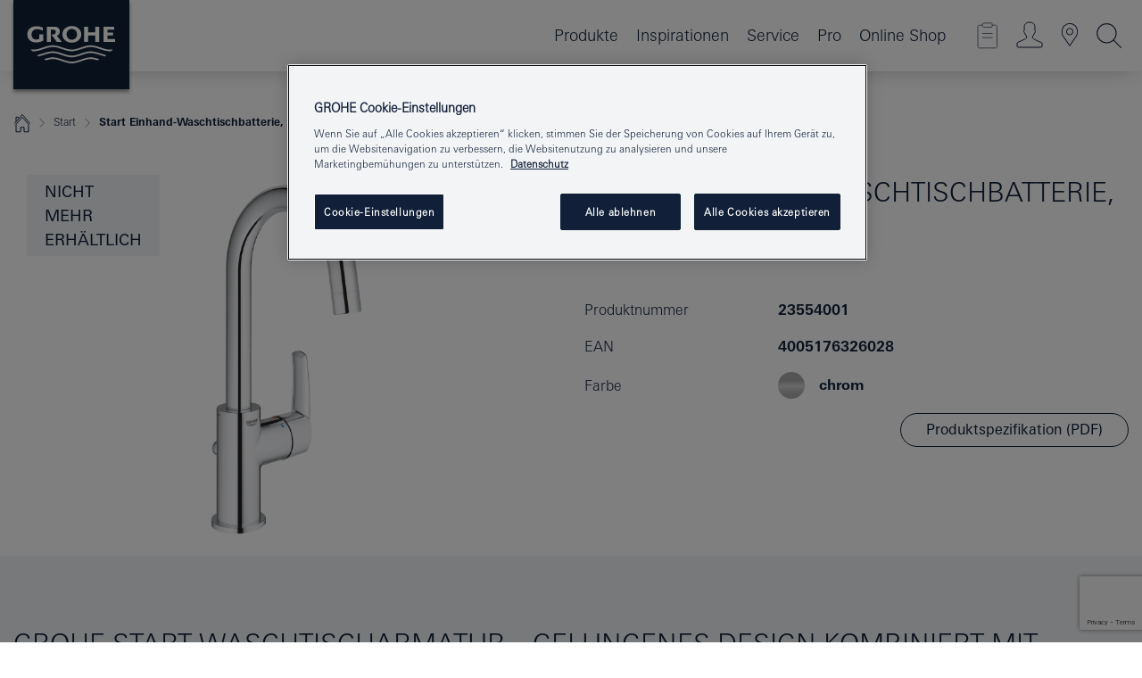

--- FILE ---
content_type: text/html;charset=UTF-8
request_url: https://www.grohe.de/de_de/start-einhand-waschtischbatterie-1-2-l-size-23554001.html
body_size: 20374
content:
<!DOCTYPE html>

<!--[if IE 8]><html class="no-js ie ie8 lt-ie9" dir="ltr" lang="de-DE"><![endif]-->
<!--[if IE 9]><html class="no-js ie ie9" dir="ltr" lang="de-DE"><![endif]-->
<!--[if IEMobile]><html class="no-js ie ie-mobile" dir="ltr" lang="de-DE"><![endif]-->
<!--[if gt IE 8 | !IE]><!--><html class="no-js" dir="ltr" lang="de-DE"> <!--<![endif]-->



<!-- last generation 22.01.2026 at 15:11:53 | content-ID: 1886672 | structure-ID: 1886675 | ref-Name: productdetailspage -->
<head>
<script>
// Define dataLayer and the gtag function.
window.dataLayer = window.dataLayer || [];
function gtag(){dataLayer.push(arguments);}
// Default ad_storage to 'denied'.
gtag('consent', 'default', {
ad_storage: "denied",
analytics_storage: "denied",
functionality_storage: "denied",
personalization_storage: "denied",
security_storage: "denied",
ad_user_data: "denied",
ad_personalization: "denied",
wait_for_update: 500
});
</script>
<script src="https://cdn.cookielaw.org/consent/18b737a3-7136-4c59-b26f-8710179aab94/OtAutoBlock.js" type="text/javascript"></script>
<script charset="UTF-8" data-document-language="true" data-domain-script="18b737a3-7136-4c59-b26f-8710179aab94" src="https://cdn.cookielaw.org/scripttemplates/otSDKStub.js" type="text/javascript"></script>
<script type="text/javascript">
function OptanonWrapper() {
if (document.cookie.includes('OptanonAlertBoxClosed')) {
document.dispatchEvent( new CustomEvent('consents-ready', { 'detail': { consent: false } }));
}
}
</script>
<script type="text/javascript">
window.LANG_DATA = '/de_de/_technical/defaulttexts/index.json';
window.mobileApp = false;
window.CONFIG = {
imageBasePath: 'https://fe.grohe.com/release/0.85.0/b2x',
disable_productComparison: true,
disable_notepadLoggedIn: false,
showPrices: false,
groheChannel: 'B2C',
disable_notepadAvailabilityRequest: false,
isGlobalSearch: false,
loginUrl: '/login-idp.jsp?wrong_login_url=/de_de/administration/anmeldung/&partial_registration_url=/de_de/administration/registrierung/teilregistrierung-smart.html&login_ok_url=https%3A//www.grohe.de/de_de/_technical/webapp_properties/product-details-page.html',
staticSuggestionLinks : {
spareparts: '/de_de/ersatzteilsuche.html',
brochures: '/de_de/service/broschueren.html',
showrooms: '/de_de/service/showrooms-fachinstallateure.html'
},
targetGroupsMapping: {planner: 'pro', pro: 'pro', daa: 'pro', designer: 'pro', showroom: 'pro', end: 'end', inst: 'pro', architect: 'pro', aap: 'pro', projects: 'pro'},
showDiyProducts: true,
historicalProducts: true,
productFallbackImage:'//cdn.cloud.grohe.com/Web/4_3/ZZH_IKONEC011_001_01_4_3/4_3/1280/ZZH_IKONEC011_001_01_4_3_4_3.jpg',
allowAnonNotepad: false,
filterIcons: {
A613_04: {
src: '/media/datasources/filter_icons/c2c/c2c_platinum_bw_logo.png',
tooltip: '<p >Cradle to Cradle Certified® - PLATIN</p>'
},
A613_01: {
src: '/media/datasources/filter_icons/c2c/c2c_bronze_bw_logo.png',
tooltip: '<p >Cradle to Cradle Certified® - BRONZE</p>'
},
A613_02: {
src: '/media/datasources/filter_icons/c2c/c2c_silver_bw_logo.png',
tooltip: '<p >Cradle to Cradle Certified® - SILBER</p>'
},
sustainable: {
src: '/media/datasources/filter_icons/sustainability/grohe_climate-care_logo.png',
tooltip: '<p >Nachhaltiges Produkt. Mehr erfahren unter <a href="http://green.grohe.com/" target="_blank" title="green.grohe.com" class=" " >green.grohe.com</a>.</p>'
},
A613_03: {
src: '/media/datasources/filter_icons/c2c/c2c_gold_bw_logo.png',
tooltip: '<p >Cradle to Cradle Certified® - GOLD</p>'
}
},
iconsForContent: [
'A613_04',
'A613_01',
'A613_02',
'A613_03'
],
portfolioBadges: {
quickfix :
{
sapValue : 'L3013_1',
backgroundColor: '#E1F8FF',
label: 'GROHE QuickFix'
},
spa :
{
sapValue : 'A611_03',
backgroundColor: '#EBE2D6',
label: 'GROHE SPA'
},
}
}
</script>
<script>
window.ENDPOINTS = {
'B2X_PROJECT_REFERENCES': '/de_de/_technical/project_config/project_references.json',
'B2X_PRODUCTS': 'https://api.sapcx.grohe.com/rest/v2/solr/master_de_DE_Product/select',
'B2X_PRODUCTS_SKU': 'https://api.sapcx.grohe.com/rest/v2/solr/master_de_DE_Product/suggestB2C',
'B2X_ACCOUNT_PASSWORD':'/myaccount/user/password',
'B2X_SMARTSHOP':'/smartshop/order/submit',
'GROHE_APPLICATION':'https://application.grohe.com',
'B2X_USER_INFO':'/myaccount/user/info',
'B2X_SMARTSHOP':'/smartshop/order/submit',
'B2X_MY_ACCOUNT_PRODUCT':'/myaccount/product/',
'B2X_PRODUCT':'/notepad/v1',
'B2X_SMART_INFO':'/website/smart-info',
'B2X_PREFERENCE_CENTER':'https://application.grohe.com/gateway/preference-center-send/',
'GROHE_SPECIFICATION':'https://specification.grohe.com',
'B2X_SMARTSHOP_SKU':'/website/sku/',
'B2X_PAGELIKES':'/website/pagelikes/',
'B2X_PREFERENCE_CENTER_CHANGE':'https://application.grohe.com/gateway/preference-center-change-send/',
'B2X_CERAMICS_LANDINGPAGES':'/_technical/landingpages.json',
'B2X_MY_ACCOUNT_PRODUCT_COMPARISON':'/myaccount/comparison/',
'B2X_MY_ACCOUNT_PRODUCT_SERIAL_VALIDATION':'/website/forms/serialnumber-check/',
'B2X_ORDER_TRACKING':'/website/new-ordertracking',
'B2X_ORDER_TRACKING_TOGGLE_NOTIFICATIONS':'/myaccount/user/update/emailnotifications/',
'B2X_SALESFORCE_PREFERENCE_CENTER':'/website/webforms/marketing-cloud/',
'B2X_ACCOUNT_REGISTRATION_ACCESS_TOKEN':'/myaccount/user/access-token',
'B2X_ACCOUNT_REFRESH_ACCESS_TOKEN':'/website/jwtoken/refresh-token',
'B2X_MY_ACCOUNT_PRODUCT_REGISTRATION':'/website/forms/product-registration',
'B2X_GATED_PREFERENCE_CENTER':'https://application.grohe.com/gateway/preference-center-send-v2/',
'B2X_MY_ACCOUNT_FILE_UPLOAD':'http://account/fileupload.php',
'B2X_EXPORT':'/notepad/v1',
'B2X_MY_ACCOUNT_ORDER_STATE':'/notepad/v1',
'B2X_SMART_UPI_HISTORY':'/website/account/history/upi',
'B2X_WEBSITE':'/solr/website_b2x/select',
'B2X_INVOICE_REGISTRATION':'/website/account/invoices/upload',
'B2X_NOTEPAD':'/notepad/v1',
'B2X_SMARTSHOP_UPI':'/website/upi/',
'B2X_AVAILABILITY':'/notepad/v1',
'B2X_ACCOUNT':'https://idp2-apigw.cloud.grohe.com/v1/web/users',
'B2X_ACCOUNT_UPDATE':'/myaccount/user/update',
'B2X_SMART_CHARGE':'/smartshop/creditcard/recharge',
'B2X_INVOICE_UPLOAD_HISTORY':'/website/account/history/invoices'
};
</script>
<script>
(function (sCDN, sCDNProject, sCDNWorkspace, sCDNVers) {
if (
window.localStorage !== null &&
typeof window.localStorage === "object" &&
typeof window.localStorage.getItem === "function" &&
window.sessionStorage !== null &&
typeof window.sessionStorage === "object" &&
typeof window.sessionStorage.getItem === "function"
) {
sCDNVers =
window.sessionStorage.getItem("jts_preview_version") ||
window.localStorage.getItem("jts_preview_version") ||
sCDNVers;
}
window.jentis = window.jentis || {};
window.jentis.config = window.jentis.config || {};
window.jentis.config.frontend = window.jentis.config.frontend || {};
window.jentis.config.frontend.cdnhost =
sCDN + "/get/" + sCDNWorkspace + "/web/" + sCDNVers + "/";
window.jentis.config.frontend.vers = sCDNVers;
window.jentis.config.frontend.env = sCDNWorkspace;
window.jentis.config.frontend.project = sCDNProject;
window._jts = window._jts || [];
var f = document.getElementsByTagName("script")[0];
var j = document.createElement("script");
j.async = true;
j.src = window.jentis.config.frontend.cdnhost + "f0tk29.js";
f.parentNode.insertBefore(j, f);
})("https://t2uyzq.grohe.de","grohe-de","live", "_");
_jts.push({ track: "pageview" });
_jts.push({ track: "submit" });
</script>
<title>Start Einhand-Waschtischbatterie, 1/2″ L-Size | GROHE</title> <meta name="title" content="Start Einhand-Waschtischbatterie, 1/2″ L-Size" />   <meta content="noindex" name="robots" />  <meta charset="UTF-8" /> <meta content="telephone=no" name="format-detection" /> <meta content="width=device-width, initial-scale=1.0, minimum-scale=1.0, maximum-scale=1.0, user-scalable=no" name="viewport" /> <meta content="de_de" name="locale" /> <meta content="de_de" name="locales" /> <meta content="grohe_global" name="client" /> <meta content="b2x" name="pagescope" /> <meta content="https://fe.grohe.com/release/0.85.0/b2x" name="application-name" /> <meta content="https://fe.grohe.com/release/0.85.0/b2x/browserconfig.xml" name="msapplication-config" /> <meta content="#112038" name="msapplication-TileColor" /> <meta content="https://fe.grohe.com/release/0.85.0/b2x/mstile-144x144.png" name="msapplication-TileImage" /> <meta content="https://fe.grohe.com/release/0.85.0/b2x/mstile-70x70.png" name="msapplication-square70x70logo" /> <meta content="https://fe.grohe.com/release/0.85.0/b2x/mstile-150x150.png" name="msapplication-square150x150logo" /> <meta content="https://fe.grohe.com/release/0.85.0/b2x/mstile-310x150.png" name="msapplication-wide310x150logo" /> <meta content="https://fe.grohe.com/release/0.85.0/b2x/mstile-310x310.png" name="msapplication-square310x310logo" /> <meta content="IE=Edge" http-equiv="X-UA-Compatible" /> <meta content="productdetailspage" name="siteUID_es" /> <meta content="none" name="videoType_s" />
<link href="https://fe.grohe.com/release/0.85.0/b2x/favicon.ico" rel="icon" type="image/ico" />
<link href="https://fe.grohe.com/release/0.85.0/b2x/favicon.ico" rel="shortcut icon" type="image/x-icon" />
<link href="https://fe.grohe.com/release/0.85.0/b2x/favicon.ico" rel="icon" sizes="16x16 32x32 48x48" type="image/vnd.microsoft.icon" />
<link href="https://fe.grohe.com/release/0.85.0/b2x/favicon-16x16.png" rel="icon" sizes="16x16" type="image/png" />
<link href="https://fe.grohe.com/release/0.85.0/b2x/favicon-32x32.png" rel="icon" sizes="32x32" type="image/png" />
<link href="https://fe.grohe.com/release/0.85.0/b2x/favicon-48x48.png" rel="icon" sizes="48x48" type="image/png" />
<link href="https://fe.grohe.com/release/0.85.0/b2x/apple-touch-icon-76x76.png" rel="apple-touch-icon" sizes="76x76" />
<link href="https://fe.grohe.com/release/0.85.0/b2x/apple-touch-icon-120x120.png" rel="apple-touch-icon" sizes="120x120" />
<link href="https://fe.grohe.com/release/0.85.0/b2x/apple-touch-icon-152x152.png" rel="apple-touch-icon" sizes="152x152" />
<link href="https://fe.grohe.com/release/0.85.0/b2x/apple-touch-icon-180x180.png" rel="apple-touch-icon" sizes="180x180" />
<link rel="canonical" href="https://www.grohe.de/de_de/start-einhand-waschtischbatterie-1-2-l-size-23554001.html" />
<link href="https://fe.grohe.com/release/0.85.0/b2x/css/bootstrap.css?created=20220203115759" media="all" rel="stylesheet" />
<link href="https://fe.grohe.com/release/0.85.0/b2x/css/main.css?created=20220203115759" media="all" rel="stylesheet" />
<script type="text/javascript"> var searchHeaderConfig = { "productSettings" : { "preferredResults": { "code": [ ] }, "preselection": { "filter": [] } }, "contentSettings": { } }; </script>
</head>




<body class="b2x-navigation pdp-ncs">
<!-- noindex -->
<script type="text/javascript">
// read cookie (DEXT-1212)
function getCookie(name) {
const nameEQ = name + "=";
const cookies = document.cookie.split(';');
for (let i = 0; i < cookies.length; i++) {
let cookie = cookies[i];
while (cookie.charAt(0) === ' ') {
cookie = cookie.substring(1, cookie.length);
}
if (cookie.indexOf(nameEQ) === 0) {
return cookie.substring(nameEQ.length, cookie.length);
}
}
return null;
}
</script>
<script type="text/javascript">
// <![CDATA[
var dataLayer = dataLayer || [];
// check if cookie is available
var hashedEmail = getCookie('hashed_email');
if (hashedEmail) {
dataLayer.push({
'hashedUserData': {
'sha256': {
'email': hashedEmail
}
}
});
}
dataLayer.push({
'pageName':'/start-einhand-waschtischbatterie-1-2-l-size-23554001',
'pageTitle':'Einhand-Waschtischbatterie, 1/2″ L-Size',
'pageId':'1886675',
'pageSystemPath':'grohe_global/_technical_1/webapp_properties',
'pageCreated':'2018-11-28',
'pageLastEdit':'2026-01-22',
'pageCountry':'de',
'pageLanguage':'de',
'internal':'false',
'pagePool':'europe',
'pageArea':'portal',
'pageScope':'b2x',
'pageCategory':'product detail page',
});
// ]]>
</script>
<!-- Google Tag Manager -->
<noscript><iframe height="0" src="//www.googletagmanager.com/ns.html?id=GTM-PGZM7P" style="display:none;visibility:hidden" width="0"></iframe></noscript>
<script>
// <![CDATA[
(function(w,d,s,l,i){w[l]=w[l]||[];w[l].push({'gtm.start':
new Date().getTime(),event:'gtm.js'});var f=d.getElementsByTagName(s)[0],
j=d.createElement(s),dl=l!='dataLayer'?'&l='+l:'';j.async=true;j.setAttribute('class','optanon-category-C0001');j.src=
'//www.googletagmanager.com/gtm.js?id='+i+dl;f.parentNode.insertBefore(j,f);
})(window,document,'script','dataLayer','GTM-PGZM7P');
// ]]>
</script>
<!-- End Google Tag Manager -->
<div class="vuejs-container" id="vuejs-dev-container">
<div class="ie-flex-wrapper">
<div class="page-wrap">
<div class="vuejs-container" id="vuejs-header-container">
	<header class="header--fixed header header--bordertop sticky-top header--shadow header--bgColorFlyoutMobileSecondary header--bgColorFlyoutDesktopSecondary header--colorFlyoutMobileLight header--colorFlyoutDesktopLight" v-scrollbar-width-detection="">
		<div class="container">
			<nav class="navbar-light  navbar navbar-expand-xl" itemscope="" itemtype="http://schema.org/Organization">
					<a class="navbar-brand" href="/de_de/" itemprop="url" title="GROHE - Pure Freude an Wasser ">
<svg height="100" version="1.1" viewBox="0, 0, 130, 100" width="130" x="0" xmlns="http://www.w3.org/2000/svg" xmlns:xlink="http://www.w3.org/1999/xlink" y="0">
  <g id="Ebene_1">
    <path d="M0,0 L130,0 L130,100 L0,100 L0,0 z" fill="#112038"></path>
    <path d="M59.615,38.504 C59.614,42.055 62.032,44.546 65.48,44.546 C68.93,44.546 71.346,42.057 71.346,38.505 C71.346,34.943 68.937,32.459 65.48,32.459 C62.024,32.459 59.615,34.942 59.615,38.504 z M54.872,38.504 C54.872,33.132 59.351,29.205 65.48,29.205 C71.61,29.205 76.091,33.132 76.091,38.504 C76.091,43.861 71.601,47.795 65.48,47.795 C59.361,47.795 54.872,43.862 54.872,38.504 z M101.056,29.875 L101.056,47.124 L114,47.124 L114,43.744 L105.549,43.744 L105.549,39.645 L111.762,39.645 L111.762,36.396 L105.549,36.396 L105.549,33.254 L113.015,33.254 L113.015,29.875 L101.056,29.875 z M79.299,29.875 L79.299,47.124 L83.798,47.124 L83.798,39.75 L91.75,39.75 L91.75,47.124 L96.251,47.124 L96.251,29.875 L91.75,29.875 L91.75,36.252 L83.798,36.252 L83.798,29.875 L79.299,29.875 z M37.413,29.875 L37.413,47.124 L41.915,47.124 L41.915,33.129 L43.855,33.129 C46.4,33.129 47.54,33.942 47.54,35.751 C47.54,37.599 46.265,38.655 44.025,38.655 L43.036,38.629 L42.53,38.629 L48.784,47.124 L54.537,47.124 L48.803,40.188 C50.932,39.227 52.067,37.522 52.067,35.28 C52.067,31.626 49.7,29.875 44.761,29.875 L37.413,29.875 z M29.048,38.463 L29.048,43.635 C27.867,44.129 26.688,44.376 25.513,44.376 C22.484,44.376 20.354,42.037 20.354,38.708 C20.354,35.121 22.899,32.621 26.552,32.621 C28.594,32.621 30.616,33.191 33.069,34.455 L33.069,31.017 C29.936,29.736 28.39,29.371 26.074,29.371 C19.679,29.371 15.594,32.989 15.594,38.654 C15.594,44.043 19.558,47.627 25.517,47.627 C28.174,47.627 31.325,46.772 33.621,45.431 L33.621,38.463 L29.048,38.463 z M96.501,66.368 L96.068,66.211 L94.887,65.816 C91.46,64.783 88.718,64.267 86.624,64.267 C84.871,64.267 81.902,64.772 79.548,65.469 L78.373,65.816 C77.777,66.013 77.378,66.143 77.185,66.211 L76.004,66.618 L74.831,67.016 L73.649,67.418 C70.062,68.579 67.509,69.097 65.387,69.097 C63.559,69.097 60.849,68.597 58.304,67.791 L57.122,67.418 L55.943,67.016 L54.766,66.618 L53.585,66.211 L52.399,65.816 C48.977,64.783 46.228,64.267 44.146,64.267 C42.38,64.269 39.416,64.77 37.059,65.469 L35.885,65.816 C35.047,66.086 34.875,66.147 34.27,66.368 L36.645,67.6 L37.178,67.439 C39.947,66.583 42.331,66.137 44.151,66.137 C45.682,66.137 48.074,66.527 50.042,67.095 L51.224,67.439 L52.399,67.819 L53.585,68.211 L54.766,68.619 L55.943,69.018 L57.122,69.412 C60.668,70.5 63.278,71.001 65.388,71 C67.199,70.999 69.966,70.517 72.468,69.767 L73.649,69.412 L74.831,69.018 L76.004,68.619 L77.185,68.211 L78.373,67.819 L79.548,67.439 C82.561,66.544 84.782,66.137 86.628,66.138 C88.447,66.138 90.828,66.584 93.595,67.439 L94.127,67.6 L96.501,66.368 z M104.198,61.892 L97.321,59.781 C94.229,58.831 93.033,58.497 91.384,58.133 C89.639,57.747 87.89,57.525 86.625,57.525 C84.63,57.525 80.826,58.235 78.373,59.065 L73.649,60.666 C70.452,61.749 67.509,62.346 65.362,62.346 C63.203,62.346 60.289,61.755 57.076,60.666 L52.352,59.065 C49.906,58.236 46.087,57.525 44.09,57.525 C42.832,57.525 41.067,57.75 39.335,58.133 C37.705,58.495 36.413,58.853 33.397,59.781 L26.528,61.892 C27.262,62.56 27.458,62.714 28.28,63.271 L32.098,62.109 L35.253,61.178 L36.52,60.803 C39.877,59.813 42.154,59.388 44.094,59.388 C45.857,59.388 49.045,59.971 51.17,60.686 L57.076,62.667 C59.842,63.594 63.267,64.248 65.363,64.248 C67.451,64.248 70.907,63.59 73.649,62.667 L79.548,60.686 C81.665,59.975 84.872,59.386 86.628,59.388 C88.575,59.388 90.832,59.81 94.198,60.803 L95.465,61.178 L98.621,62.109 L102.446,63.271 C103.264,62.71 103.459,62.557 104.198,61.892 z M111.243,55.247 L111.047,55.575 C110.607,56.31 110.407,56.583 109.748,57.365 C108.911,57.479 108.576,57.504 107.913,57.504 C105.809,57.504 102.364,56.844 99.611,55.916 L94.887,54.32 C91.678,53.24 88.747,52.643 86.628,52.641 C84.843,52.641 81.715,53.215 79.548,53.941 L73.649,55.916 C70.868,56.846 67.455,57.504 65.388,57.504 C63.323,57.504 59.907,56.847 57.122,55.916 L51.224,53.941 C49.056,53.215 45.933,52.641 44.146,52.641 C42.03,52.641 39.091,53.24 35.885,54.32 L31.161,55.916 C28.406,56.844 24.963,57.504 22.854,57.504 C22.191,57.504 21.859,57.479 21.031,57.365 C20.418,56.66 20.178,56.332 19.724,55.575 L19.529,55.247 C21.128,55.507 22.022,55.601 22.899,55.601 C25.001,55.601 28.008,54.989 31.161,53.922 L35.885,52.32 C38.381,51.474 42.108,50.778 44.146,50.777 C46.174,50.777 49.904,51.476 52.399,52.32 L57.122,53.922 C60.274,54.989 63.284,55.601 65.387,55.601 C67.488,55.601 70.498,54.989 73.649,53.922 L78.373,52.32 C80.865,51.476 84.597,50.777 86.622,50.777 C88.665,50.777 92.385,51.474 94.887,52.32 L99.611,53.922 C102.763,54.989 105.77,55.601 107.872,55.601 C108.749,55.601 109.643,55.507 111.243,55.247 z" fill="#FFFFFE"></path>
  </g>
</svg>
					</a>
				<div class="header__iconwrapper">
			        <a aria-controls="navigationMenuContent" aria-expanded="false" aria-label="Toggle navigation" class="navbar-toggler" data-target="#navigationMenuContent" data-toggle="collapse">
			          <span class="navbar-toggler-icon" v-sidebar-nav-toggler=""></span>
			        </a>				
				</div>
				<a class="d-none d-lg-none nav-mobile-header__closer icon_close_secondary" v-nav-icons-flyout-toggler=""></a>
				<div class="row collapse navbar-collapse" id="navigationMenuContent">
<ul class="container navbar-nav navnode navnode--main">
<li class="nav-item">
<a aria-expanded="false" aria-haspopup="true" class="nav-link level1 hasNextLevel nav-link--noFocus nav-link--light nav-link--layerarrow nav-link--primarynav" href="javascript:void(0);" id="flyout-335976" role="button" v-next-level-nav-toggler="" v-sidebar-nav-toggler="">
Produkte
</a>


</li>
<li class="nav-item">
<a class="nav-link nav-link--noFocus nav-link--light nav-link--layerarrow nav-link--primarynav" href="/de_de/inspirations/water-magazine.html">Inspirationen</a>
</li>
<li class="nav-item">
<a aria-expanded="false" aria-haspopup="true" class="nav-link level1 hasNextLevel nav-link--noFocus nav-link--light nav-link--layerarrow nav-link--primarynav" href="javascript:void(0);" id="flyout-3369377" role="button" v-next-level-nav-toggler="" v-sidebar-nav-toggler="">
Service
</a>


</li>
<li class="nav-item">
<a aria-expanded="false" aria-haspopup="true" class="nav-link level1 hasNextLevel nav-link--noFocus nav-link--light nav-link--layerarrow nav-link--primarynav" href="javascript:void(0);" id="flyout-3025564" role="button" v-next-level-nav-toggler="" v-sidebar-nav-toggler="">
Pro
</a>


</li>
<li class="nav-item">
<a class="nav-link nav-link--noFocus nav-link--light nav-link--layerarrow nav-link--primarynav" href="https://shop.grohe.de/">Online Shop</a>
</li>
</ul>
				</div>
				<ul class="navbar-nav navnode navnode--icons" v-nav-icons-scroll-handler="">
						<li class="nav-item nav-item--flyout nav-item--icon">
		<notepad-navigation href="/de_de/notepad/" title="Merkzettel anzeigen"></notepad-navigation>
    </li>
	<li class="nav-item nav-item--flyout nav-item--icon">
		<a aria-expanded="false" aria-haspopup="true" class="nav-link nav-link--noFocus nav-link--light nav-link--layerarrow nav-link--primarynav flyout-toggle" href="#" id="flyout-login" role="button" title="Anmeldung" v-nav-icons-flyout-toggler="">			
							
					
	        							

				<div class="flyout-icon flyout-icon--login"></div>
	        			

		</a>
				<div aria-labelledby="flyout-login" class="flyout" v-add-class-if-logged-in="'flyout--withFullWidthCategory'">
		      	<div class="flyout__background flyout__background--plain ">
					<a class="flyout__closer" v-nav-primary-closer=""></a>
				</div>
				<div class="row navbar-nav navnode navnode--secondary ">   
					<div class="navnode__wrapper navnode__wrapper--columnCategories">
						<ul class="container navnode__container navnode__container--login">
							<li class="nav-item nav-item--secondarynav col-12 nav-item--flyout flyout-category">								
											
		
						    								

							        <div class="flyout__headline text-uppercase">
								        <strong>Anmelden</strong>
									</div>
									<div class="text-white mb-3"><span>
								        <strong>Bitte beachten:</strong> Für die Anmeldung oder Registrierung werden Sie zum GROHE Professional Portal weitergeleitet.
									</span></div>
										<a class="btn btn-primary btn--flyoutLogin" href="/login-idp.jsp?wrong_login_url=/de_de/administration/anmeldung/&amp;partial_registration_url=/de_de/administration/registrierung/teilregistrierung-smart.html&amp;login_ok_url=http://www.grohe.de/de_de/">Anmelden</a>
										 <a class=" link link d-block mb-2 scroll-link" href="/de_de/registrierung/konto-registrierung-smart.html#null" title="Noch nicht registriert?"> Noch nicht registriert?</a>
											
		
							</li>
						</ul>
					</div>						
														
				</div>
			</div>
		</li>
					

    <li class="nav-item nav-item--flyout nav-item--icon">
		<a class="nav-link nav-link--noFocus nav-link--light nav-link--primarynav nav-link--locator" href="/de_de/service/showrooms-fachinstallateure.html" title="Showroom Locator">
			<span class="showroom-locator-icon"></span>
		</a>
	</li>
	<li class="nav-item nav-item--flyout nav-item--icon">
		<a aria-expanded="false" aria-haspopup="true" class="nav-link nav-link--noFocus nav-link--light nav-link--layerarrow nav-link--primarynav flyout-toggle" href="#" id="flyout-search" role="button" title="Suche starten" v-nav-icons-flyout-toggler="">
			<div class="flyout-icon flyout-icon--search"></div>
		</a>
		<div aria-labelledby="flyout-search" class="flyout">
			<div class="flyout__background flyout__background--plain ">
				<a class="flyout__closer" v-nav-primary-closer=""></a>
			</div>
			<div class="row navbar-nav navnode navnode--secondary navnode--fullHeight ">
				<ul class="container navnode__container navnode__container--search">
					<li class="nav-item nav-item--secondarynav nav-item--noborder">
						<div class="nav-search-item container justify-content-center">
							<div class="nav-search-item__inner col-12 col-lg-8">
								<b2x-search-header dal-map-url="/de_de/_technical/search/index.json" search-base-url="/de_de/suchergebnisse.html">
                              </b2x-search-header>
							</div>
						</div>
					</li>
				</ul>
			</div>
		</div>
    </li>

				</ul>
			</nav>
		</div>
	</header>
<aside class="navigation-sidebar navigation-sidebar--hidden">
<a class="navbar-brand" href="/de_de/" itemprop="url" title="GROHE - Pure Freude an Wasser ">
<svg height="100" version="1.1" viewBox="0, 0, 130, 100" width="130" x="0" xmlns="http://www.w3.org/2000/svg" xmlns:xlink="http://www.w3.org/1999/xlink" y="0">
<g id="Ebene_1">
<path d="M0,0 L130,0 L130,100 L0,100 L0,0 z" fill="#112038"></path>
<path d="M59.615,38.504 C59.614,42.055 62.032,44.546 65.48,44.546 C68.93,44.546 71.346,42.057 71.346,38.505 C71.346,34.943 68.937,32.459 65.48,32.459 C62.024,32.459 59.615,34.942 59.615,38.504 z M54.872,38.504 C54.872,33.132 59.351,29.205 65.48,29.205 C71.61,29.205 76.091,33.132 76.091,38.504 C76.091,43.861 71.601,47.795 65.48,47.795 C59.361,47.795 54.872,43.862 54.872,38.504 z M101.056,29.875 L101.056,47.124 L114,47.124 L114,43.744 L105.549,43.744 L105.549,39.645 L111.762,39.645 L111.762,36.396 L105.549,36.396 L105.549,33.254 L113.015,33.254 L113.015,29.875 L101.056,29.875 z M79.299,29.875 L79.299,47.124 L83.798,47.124 L83.798,39.75 L91.75,39.75 L91.75,47.124 L96.251,47.124 L96.251,29.875 L91.75,29.875 L91.75,36.252 L83.798,36.252 L83.798,29.875 L79.299,29.875 z M37.413,29.875 L37.413,47.124 L41.915,47.124 L41.915,33.129 L43.855,33.129 C46.4,33.129 47.54,33.942 47.54,35.751 C47.54,37.599 46.265,38.655 44.025,38.655 L43.036,38.629 L42.53,38.629 L48.784,47.124 L54.537,47.124 L48.803,40.188 C50.932,39.227 52.067,37.522 52.067,35.28 C52.067,31.626 49.7,29.875 44.761,29.875 L37.413,29.875 z M29.048,38.463 L29.048,43.635 C27.867,44.129 26.688,44.376 25.513,44.376 C22.484,44.376 20.354,42.037 20.354,38.708 C20.354,35.121 22.899,32.621 26.552,32.621 C28.594,32.621 30.616,33.191 33.069,34.455 L33.069,31.017 C29.936,29.736 28.39,29.371 26.074,29.371 C19.679,29.371 15.594,32.989 15.594,38.654 C15.594,44.043 19.558,47.627 25.517,47.627 C28.174,47.627 31.325,46.772 33.621,45.431 L33.621,38.463 L29.048,38.463 z M96.501,66.368 L96.068,66.211 L94.887,65.816 C91.46,64.783 88.718,64.267 86.624,64.267 C84.871,64.267 81.902,64.772 79.548,65.469 L78.373,65.816 C77.777,66.013 77.378,66.143 77.185,66.211 L76.004,66.618 L74.831,67.016 L73.649,67.418 C70.062,68.579 67.509,69.097 65.387,69.097 C63.559,69.097 60.849,68.597 58.304,67.791 L57.122,67.418 L55.943,67.016 L54.766,66.618 L53.585,66.211 L52.399,65.816 C48.977,64.783 46.228,64.267 44.146,64.267 C42.38,64.269 39.416,64.77 37.059,65.469 L35.885,65.816 C35.047,66.086 34.875,66.147 34.27,66.368 L36.645,67.6 L37.178,67.439 C39.947,66.583 42.331,66.137 44.151,66.137 C45.682,66.137 48.074,66.527 50.042,67.095 L51.224,67.439 L52.399,67.819 L53.585,68.211 L54.766,68.619 L55.943,69.018 L57.122,69.412 C60.668,70.5 63.278,71.001 65.388,71 C67.199,70.999 69.966,70.517 72.468,69.767 L73.649,69.412 L74.831,69.018 L76.004,68.619 L77.185,68.211 L78.373,67.819 L79.548,67.439 C82.561,66.544 84.782,66.137 86.628,66.138 C88.447,66.138 90.828,66.584 93.595,67.439 L94.127,67.6 L96.501,66.368 z M104.198,61.892 L97.321,59.781 C94.229,58.831 93.033,58.497 91.384,58.133 C89.639,57.747 87.89,57.525 86.625,57.525 C84.63,57.525 80.826,58.235 78.373,59.065 L73.649,60.666 C70.452,61.749 67.509,62.346 65.362,62.346 C63.203,62.346 60.289,61.755 57.076,60.666 L52.352,59.065 C49.906,58.236 46.087,57.525 44.09,57.525 C42.832,57.525 41.067,57.75 39.335,58.133 C37.705,58.495 36.413,58.853 33.397,59.781 L26.528,61.892 C27.262,62.56 27.458,62.714 28.28,63.271 L32.098,62.109 L35.253,61.178 L36.52,60.803 C39.877,59.813 42.154,59.388 44.094,59.388 C45.857,59.388 49.045,59.971 51.17,60.686 L57.076,62.667 C59.842,63.594 63.267,64.248 65.363,64.248 C67.451,64.248 70.907,63.59 73.649,62.667 L79.548,60.686 C81.665,59.975 84.872,59.386 86.628,59.388 C88.575,59.388 90.832,59.81 94.198,60.803 L95.465,61.178 L98.621,62.109 L102.446,63.271 C103.264,62.71 103.459,62.557 104.198,61.892 z M111.243,55.247 L111.047,55.575 C110.607,56.31 110.407,56.583 109.748,57.365 C108.911,57.479 108.576,57.504 107.913,57.504 C105.809,57.504 102.364,56.844 99.611,55.916 L94.887,54.32 C91.678,53.24 88.747,52.643 86.628,52.641 C84.843,52.641 81.715,53.215 79.548,53.941 L73.649,55.916 C70.868,56.846 67.455,57.504 65.388,57.504 C63.323,57.504 59.907,56.847 57.122,55.916 L51.224,53.941 C49.056,53.215 45.933,52.641 44.146,52.641 C42.03,52.641 39.091,53.24 35.885,54.32 L31.161,55.916 C28.406,56.844 24.963,57.504 22.854,57.504 C22.191,57.504 21.859,57.479 21.031,57.365 C20.418,56.66 20.178,56.332 19.724,55.575 L19.529,55.247 C21.128,55.507 22.022,55.601 22.899,55.601 C25.001,55.601 28.008,54.989 31.161,53.922 L35.885,52.32 C38.381,51.474 42.108,50.778 44.146,50.777 C46.174,50.777 49.904,51.476 52.399,52.32 L57.122,53.922 C60.274,54.989 63.284,55.601 65.387,55.601 C67.488,55.601 70.498,54.989 73.649,53.922 L78.373,52.32 C80.865,51.476 84.597,50.777 86.622,50.777 C88.665,50.777 92.385,51.474 94.887,52.32 L99.611,53.922 C102.763,54.989 105.77,55.601 107.872,55.601 C108.749,55.601 109.643,55.507 111.243,55.247 z" fill="#FFFFFE"></path>
</g>
</svg>
</a>
<a class="navigation-sidebar__close-btn" href="#" target="_self" v-sidebar-nav-toggler="">
<span class="icon icon_close_primary"></span>
</a>
<nav class="nav-container nav-container--level1">
<ul class="navigation navigation">
<li class="nav-item">
<a aria-expanded="false" aria-haspopup="true" class="nav-link next-level-toggle nav-link--noFocus nav-link--light" href="javascript:void(0);" id="flyout-335976" role="button" v-next-level-nav-toggler="">
Produkte
</a>
<nav class="nav-container nav-container--level2 hidden">
<a class="nav-link link-back level2" href="javascript:void(0)" v-nav-back-button="">Produkte</a>
<ul class="navigation navigation--level2">
<li class="nav-item">
<a aria-expanded="false" aria-haspopup="true" class="nav-link level2 nav-link--noFocus nav-link--light next-level-toggle" href="javascript:void(0);" id="flyout-335976" role="button" v-next-level-nav-toggler="">
Badezimmer
</a>
<nav class="nav-container nav-container--level3 hidden">
<a class="nav-link link-back level3" href="javascript:void(0)" v-nav-back-button="">Badezimmer</a>
<ul class="navigation navigation--level3">
<li class="nav-item">
<a aria-expanded="false" aria-haspopup="true" class="nav-link level3 nav-link--noFocus nav-link--light next-level-toggle" href="javascript:void(0);" id="flyout-335977" role="button" v-next-level-nav-toggler="">
Für Waschtische
</a>
<nav class="nav-container nav-container--level4 hidden">
<a class="nav-link link-back level4" href="javascript:void(0)" v-nav-back-button="">Für Waschtische</a>
<ul class="navigation navigation--level4">
<li class="nav-item">
<a class="nav-link level4 nav-link--noFocus nav-link--light" href="/de_de/badezimmer/waschtischarmatur.html">
Alle Produkte
</a>
</li>
<li class="nav-item">
<a class="nav-link level4 nav-link--noFocus nav-link--light" href="/de_de/badezimmer-kollektion/badarmaturen.html">
Armaturenserien
</a>
</li>
<li class="nav-item">
<a class="nav-link level4 nav-link--noFocus nav-link--light" href="/de_de/hygiene/armatur-mit-sensor.html">
Berührungslose Armaturen
</a>
</li>
</ul>
</nav>
</li>
<li class="nav-item">
<a aria-expanded="false" aria-haspopup="true" class="nav-link level3 nav-link--noFocus nav-link--light next-level-toggle" href="javascript:void(0);" id="flyout-1032722" role="button" v-next-level-nav-toggler="">
Für Duschen
</a>
<nav class="nav-container nav-container--level4 hidden">
<a class="nav-link link-back level4" href="javascript:void(0)" v-nav-back-button="">Für Duschen</a>
<ul class="navigation navigation--level4">
<li class="nav-item">
<a class="nav-link level4 nav-link--noFocus nav-link--light" href="/de_de/badezimmer/dusche.html">
Übersicht
</a>
</li>
<li class="nav-item">
<a class="nav-link level4 nav-link--noFocus nav-link--light" href="/de_de/badezimmer/brausen_und_duschen.html">
Die perfekte Dusche
</a>
</li>
<li class="nav-item">
<a class="nav-link level4 nav-link--noFocus nav-link--light" href="https://www.grohe.de/de_de/badezimmer/duschkollektion.html">
Thermostate für die Dusche
</a>
</li>
<li class="nav-item">
<a class="nav-link level4 nav-link--noFocus nav-link--light" href="/de_de/smartcontrol.html">
SmartControl
</a>
</li>
<li class="nav-item">
<a class="nav-link level4 nav-link--noFocus nav-link--light" href="/de_de/badezimmer/dusche/brausesets.html">
Brausestangensets
</a>
</li>
<li class="nav-item">
<a class="nav-link level4 nav-link--noFocus nav-link--light" href="/de_de/badezimmer/dusche/handbrausen.html">
Handbrausen
</a>
</li>
<li class="nav-item">
<a class="nav-link level4 nav-link--noFocus nav-link--light" href="/de_de/unterputz-duschloesungen/">
Unterputz-Duschlösungen
</a>
</li>
<li class="nav-item">
<a class="nav-link level4 nav-link--noFocus nav-link--light" href="/de_de/badezimmer/duschkonfigurator.html">
Duschkonfigurator
</a>
</li>
<li class="nav-item">
<a class="nav-link level4 nav-link--noFocus nav-link--light" href="/de_de/bathroom/showers/grohe-purefoam/">
GROHE Purefoam
</a>
</li>
</ul>
</nav>
</li>
<li class="nav-item">
<a aria-expanded="false" aria-haspopup="true" class="nav-link level3 nav-link--noFocus nav-link--light next-level-toggle" href="javascript:void(0);" id="flyout-335974" role="button" v-next-level-nav-toggler="">
Für die Badewanne
</a>
<nav class="nav-container nav-container--level4 hidden">
<a class="nav-link link-back level4" href="javascript:void(0)" v-nav-back-button="">Für die Badewanne</a>
<ul class="navigation navigation--level4">
<li class="nav-item">
<a class="nav-link level4 nav-link--noFocus nav-link--light" href="/de_de/badezimmer/badewannenarmatur.html">
Übersicht
</a>
</li>
<li class="nav-item">
<a class="nav-link level4 nav-link--noFocus nav-link--light" href="/de_de/badezimmer-kollektion/thermostatserien.html">
Thermostat-Armaturen
</a>
</li>
</ul>
</nav>
</li>
<li class="nav-item">
<a aria-expanded="false" aria-haspopup="true" class="nav-link level3 nav-link--noFocus nav-link--light next-level-toggle" href="javascript:void(0);" id="flyout-335975" role="button" v-next-level-nav-toggler="">
Accessoires
</a>
<nav class="nav-container nav-container--level4 hidden">
<a class="nav-link link-back level4" href="javascript:void(0)" v-nav-back-button="">Accessoires</a>
<ul class="navigation navigation--level4">
<li class="nav-item">
<a class="nav-link level4 nav-link--noFocus nav-link--light" href="/de_de/badezimmer/bad-accessoires.html">
Übersicht
</a>
</li>
<li class="nav-item">
<a class="nav-link level4 nav-link--noFocus nav-link--light" href="/de_de/for-your-bathroom/bathroom-accessories/accessories/">
Übersicht Kollektionen
</a>
</li>
</ul>
</nav>
</li>
<li class="nav-item">
<a aria-expanded="false" aria-haspopup="true" class="nav-link level3 nav-link--noFocus nav-link--light next-level-toggle" href="javascript:void(0);" id="flyout-1050884" role="button" v-next-level-nav-toggler="">
Keramik
</a>
<nav class="nav-container nav-container--level4 hidden">
<a class="nav-link link-back level4" href="javascript:void(0)" v-nav-back-button="">Keramik</a>
<ul class="navigation navigation--level4">
<li class="nav-item">
<a class="nav-link level4 nav-link--noFocus nav-link--light" href="/de_de/keramik-kollektion/keramikuebersicht.html">
Übersicht
</a>
</li>
<li class="nav-item">
<a class="nav-link level4 nav-link--noFocus nav-link--light" href="/de_de/keramik-kollektion/cubekeramik.html">
Cube
</a>
</li>
<li class="nav-item">
<a class="nav-link level4 nav-link--noFocus nav-link--light" href="/de_de/keramik-kollektion/essence/">
Essence
</a>
</li>
<li class="nav-item">
<a class="nav-link level4 nav-link--noFocus nav-link--light" href="/de_de/keramik-kollektion/eurokeramik.html">
Euro
</a>
</li>
<li class="nav-item">
<a class="nav-link level4 nav-link--noFocus nav-link--light" href="/de_de/keramik-kollektion/baukeramik.html">
Bau
</a>
</li>
<li class="nav-item">
<a class="nav-link level4 nav-link--noFocus nav-link--light" href="/de_de/keramik-kollektion/bauedge.html">
BauEdge
</a>
</li>
<li class="nav-item">
<a class="nav-link level4 nav-link--noFocus nav-link--light" href="/de_de/keramik-kollektion/start-round.html">
Start Round
</a>
</li>
<li class="nav-item">
<a class="nav-link level4 nav-link--noFocus nav-link--light" href="/de_de/keramik-kollektion/duschwannen/">
Duschwannen
</a>
</li>
<li class="nav-item">
<a class="nav-link level4 nav-link--noFocus nav-link--light" href="/de_de/keramik-kollektion/perfect_match.html">
Finden Sie Ihr Perfect Match
</a>
</li>
</ul>
</nav>
</li>
<li class="nav-item">
<a aria-expanded="false" aria-haspopup="true" class="nav-link level3 nav-link--noFocus nav-link--light next-level-toggle" href="javascript:void(0);" id="flyout-335978" role="button" v-next-level-nav-toggler="">
Für WC Urinal Bidet
</a>
<nav class="nav-container nav-container--level4 hidden">
<a class="nav-link link-back level4" href="javascript:void(0)" v-nav-back-button="">Für WC Urinal Bidet</a>
<ul class="navigation navigation--level4">
<li class="nav-item">
<a class="nav-link level4 nav-link--noFocus nav-link--light" href="/de_de/badezimmer/wc-urinal-bidet.html">
Übersicht
</a>
</li>
<li class="nav-item">
<a class="nav-link level4 nav-link--noFocus nav-link--light" href="/de_de/fuer-ihr-bad/dusch-wc.html">
Dusch-WC
</a>
</li>
<li class="nav-item">
<a class="nav-link level4 nav-link--noFocus nav-link--light" href="/de_de/badezimmer/concealed-solutions/">
GROHE Unterputz-Lösungen
</a>
</li>
<li class="nav-item">
<a class="nav-link level4 nav-link--noFocus nav-link--light" href="/de_de/badezimmer/dusch-wc/dusch-wc-aufsatz/">
Dusch-WC-Aufsatz
</a>
</li>
<li class="nav-item">
<a class="nav-link level4 nav-link--noFocus nav-link--light" href="/de_de/badezimmer-kollektion/wc.html">
WC Betätigungen
</a>
</li>
<li class="nav-item">
<a class="nav-link level4 nav-link--noFocus nav-link--light" href="/de_de/badezimmer-kollektion/solido.html">
Solido All in One
</a>
</li>
</ul>
</nav>
</li>
<li class="nav-item">
<a aria-expanded="false" aria-haspopup="true" class="nav-link level3 nav-link--noFocus nav-link--light next-level-toggle" href="javascript:void(0);" id="flyout-7312640" role="button" v-next-level-nav-toggler="">
Farbige Produkte
</a>
<nav class="nav-container nav-container--level4 hidden">
<a class="nav-link link-back level4" href="javascript:void(0)" v-nav-back-button="">Farbige Produkte</a>
<ul class="navigation navigation--level4">
<li class="nav-item">
<a class="nav-link level4 nav-link--noFocus nav-link--light" href="/de_de/badezimmer/colors/">
GROHE Colors Übersicht
</a>
</li>
</ul>
</nav>
</li>
</ul>
</nav>
</li>
<li class="nav-item">
<a aria-expanded="false" aria-haspopup="true" class="nav-link level2 nav-link--noFocus nav-link--light next-level-toggle" href="javascript:void(0);" id="flyout-1755611" role="button" v-next-level-nav-toggler="">
Küche
</a>
<nav class="nav-container nav-container--level3 hidden">
<a class="nav-link link-back level3" href="javascript:void(0)" v-nav-back-button="">Küche</a>
<ul class="navigation navigation--level3">
<li class="nav-item">
<a aria-expanded="false" aria-haspopup="true" class="nav-link level3 nav-link--noFocus nav-link--light next-level-toggle" href="javascript:void(0);" id="flyout-333051" role="button" v-next-level-nav-toggler="">
GROHE für Ihre Küche
</a>
<nav class="nav-container nav-container--level4 hidden">
<a class="nav-link link-back level4" href="javascript:void(0)" v-nav-back-button="">GROHE für Ihre Küche</a>
<ul class="navigation navigation--level4">
<li class="nav-item">
<a class="nav-link level4 nav-link--noFocus nav-link--light" href="/de_de/kueche/kuechenarmaturen.html">
Übersicht
</a>
</li>
<li class="nav-item">
<a class="nav-link level4 nav-link--noFocus nav-link--light" href="/de_de/kueche-kollektion/kuechenarmaturen.html">
Armaturen
</a>
</li>
</ul>
</nav>
</li>
<li class="nav-item">
<a aria-expanded="false" aria-haspopup="true" class="nav-link level3 nav-link--noFocus nav-link--light next-level-toggle" href="javascript:void(0);" id="flyout-1510755" role="button" v-next-level-nav-toggler="">
GROHE Wassersysteme
</a>
<nav class="nav-container nav-container--level4 hidden">
<a class="nav-link link-back level4" href="javascript:void(0)" v-nav-back-button="">GROHE Wassersysteme</a>
<ul class="navigation navigation--level4">
<li class="nav-item">
<a class="nav-link level4 nav-link--noFocus nav-link--light" href="/de_de/kueche/grohe-wassersysteme/">
Wassersysteme für den privaten Gebrauch
</a>
</li>
<li class="nav-item">
<a class="nav-link level4 nav-link--noFocus nav-link--light" href="/de_de/kueche/grohe-professional-watersystems/">
Wassersysteme für den gewerblichen Gebrauch
</a>
</li>
<li class="nav-item">
<a class="nav-link level4 nav-link--noFocus nav-link--light" href="/de_de/kueche-kollektion/kuechenarmaturen-grohe-blue-pure-mit-wasserfilter.html">
GROHE Blue Pure
</a>
</li>
<li class="nav-item">
<a class="nav-link level4 nav-link--noFocus nav-link--light" href="/de_de/kueche-kollektion/kuechenarmaturen-grohe-blue-wasserfilter.html">
GROHE Filtertechnologie
</a>
</li>
<li class="nav-item">
<a class="nav-link level4 nav-link--noFocus nav-link--light" href="/de_de/made-for-german-water/">
GROHE Blue Home | Made for Your Water
</a>
</li>
</ul>
</nav>
</li>
<li class="nav-item">
<a aria-expanded="false" aria-haspopup="true" class="nav-link level3 nav-link--noFocus nav-link--light next-level-toggle" href="javascript:void(0);" id="flyout-1755611" role="button" v-next-level-nav-toggler="">
Küchenspülen
</a>
<nav class="nav-container nav-container--level4 hidden">
<a class="nav-link link-back level4" href="javascript:void(0)" v-nav-back-button="">Küchenspülen</a>
<ul class="navigation navigation--level4">
<li class="nav-item">
<a class="nav-link level4 nav-link--noFocus nav-link--light" href="/de_de/kueche/kuechenspuelen/produkte.html">
Übersicht
</a>
</li>
<li class="nav-item">
<a class="nav-link level4 nav-link--noFocus nav-link--light" href="/de_de/kueche/grohe-kuechenspuelen/">
GROHE Küchenspülen
</a>
</li>
</ul>
</nav>
</li>
<li class="nav-item">
<a aria-expanded="false" aria-haspopup="true" class="nav-link level3 nav-link--noFocus nav-link--light next-level-toggle" href="javascript:void(0);" id="flyout-334065" role="button" v-next-level-nav-toggler="">
Küchen Accessoires
</a>
<nav class="nav-container nav-container--level4 hidden">
<a class="nav-link link-back level4" href="javascript:void(0)" v-nav-back-button="">Küchen Accessoires</a>
<ul class="navigation navigation--level4">
<li class="nav-item">
<a class="nav-link level4 nav-link--noFocus nav-link--light" href="/de_de/kueche/accessories.html">
Übersicht
</a>
</li>
</ul>
</nav>
</li>
<li class="nav-item">
<a aria-expanded="false" aria-haspopup="true" class="nav-link level3 nav-link--noFocus nav-link--light next-level-toggle" href="javascript:void(0);" id="flyout-334058" role="button" v-next-level-nav-toggler="">
Kücheninspirationen
</a>
<nav class="nav-container nav-container--level4 hidden">
<a class="nav-link link-back level4" href="javascript:void(0)" v-nav-back-button="">Kücheninspirationen</a>
<ul class="navigation navigation--level4">
<li class="nav-item">
<a class="nav-link level4 nav-link--noFocus nav-link--light" href="/de_de/kueche/inspirationen/grohe-colors-collection/">
GROHE Colors
</a>
</li>
</ul>
</nav>
</li>
<li class="nav-item">
<a aria-expanded="false" aria-haspopup="true" class="nav-link level3 nav-link--noFocus nav-link--light next-level-toggle" href="javascript:void(0);" id="flyout-4380823" role="button" v-next-level-nav-toggler="">
GROHE Watersystems App
</a>
<nav class="nav-container nav-container--level4 hidden">
<a class="nav-link link-back level4" href="javascript:void(0)" v-nav-back-button="">GROHE Watersystems App</a>
<ul class="navigation navigation--level4">
<li class="nav-item">
<a class="nav-link level4 nav-link--noFocus nav-link--light" href="/de_de/kueche/watersystems_app/">
GROHE Watersystems App
</a>
</li>
</ul>
</nav>
</li>
</ul>
</nav>
</li>
</ul>
</nav>
</li>
<li class="nav-item">
<a class="nav-link nav-link--noFocus nav-link--light" href="/de_de/inspirations/water-magazine.html">
Inspirationen
</a>
</li>
<li class="nav-item">
<a aria-expanded="false" aria-haspopup="true" class="nav-link next-level-toggle nav-link--noFocus nav-link--light" href="javascript:void(0);" id="flyout-3369377" role="button" v-next-level-nav-toggler="">
Service
</a>
<nav class="nav-container nav-container--level2 hidden">
<a class="nav-link link-back level2" href="javascript:void(0)" v-nav-back-button="">Service</a>
<ul class="navigation navigation--level2">
<li class="nav-item">
<a aria-expanded="false" aria-haspopup="true" class="nav-link level2 nav-link--noFocus nav-link--light next-level-toggle" href="javascript:void(0);" id="flyout-3367012" role="button" v-next-level-nav-toggler="">
Ersatzteile
</a>
<nav class="nav-container nav-container--level3 hidden">
<a class="nav-link link-back level3" href="javascript:void(0)" v-nav-back-button="">Ersatzteile</a>
<ul class="navigation navigation--level3">
<li class="nav-item">
<a class="nav-link level3 nav-link--noFocus nav-link--light" href="/de_de/ersatzteilsuche.html">
Ersatzteilsuche
</a>
</li>
</ul>
</nav>
</li>
<li class="nav-item">
<a aria-expanded="false" aria-haspopup="true" class="nav-link level2 nav-link--noFocus nav-link--light next-level-toggle" href="javascript:void(0);" id="flyout-3367039" role="button" v-next-level-nav-toggler="">
FAQs
</a>
<nav class="nav-container nav-container--level3 hidden">
<a class="nav-link link-back level3" href="javascript:void(0)" v-nav-back-button="">FAQs</a>
<ul class="navigation navigation--level3">
<li class="nav-item">
<a class="nav-link level3 nav-link--noFocus nav-link--light" href="/de_de/service/faq/produkt-informationen.html">
Produktinformationen
</a>
</li>
<li class="nav-item">
<a class="nav-link level3 nav-link--noFocus nav-link--light" href="/de_de/service/faq/allgemeine-informationen.html">
Allgemeine Informationen
</a>
</li>
<li class="nav-item">
<a class="nav-link level3 nav-link--noFocus nav-link--light" href="/de_de/service/faq/garantie-geschaeftsbedingungen.html">
Garantie & Geschäftsbedingungen
</a>
</li>
<li class="nav-item">
<a class="nav-link level3 nav-link--noFocus nav-link--light" href="/de_de/service/faq/kontakt-support.html">
Kontakt & Support
</a>
</li>
</ul>
</nav>
</li>
<li class="nav-item">
<a aria-expanded="false" aria-haspopup="true" class="nav-link level2 nav-link--noFocus nav-link--light next-level-toggle" href="javascript:void(0);" id="flyout-3369353" role="button" v-next-level-nav-toggler="">
Anleitungen
</a>
<nav class="nav-container nav-container--level3 hidden">
<a class="nav-link link-back level3" href="javascript:void(0)" v-nav-back-button="">Anleitungen</a>
<ul class="navigation navigation--level3">
<li class="nav-item">
<a class="nav-link level3 nav-link--noFocus nav-link--light" href="https://www.youtube.com/playlist?list=PLlcPsCOOpRKpYBo-eixDxLsuItLF893MP">
Installations & Servicevideos
</a>
</li>
<li class="nav-item">
<a class="nav-link level3 nav-link--noFocus nav-link--light" href="/de_de/suchergebnisse.html">
Montageanleitungen
</a>
</li>
</ul>
</nav>
</li>
<li class="nav-item">
<a aria-expanded="false" aria-haspopup="true" class="nav-link level2 nav-link--noFocus nav-link--light next-level-toggle" href="javascript:void(0);" id="flyout-3369368" role="button" v-next-level-nav-toggler="">
Garantie & Pflege
</a>
<nav class="nav-container nav-container--level3 hidden">
<a class="nav-link link-back level3" href="javascript:void(0)" v-nav-back-button="">Garantie & Pflege</a>
<ul class="navigation navigation--level3">
<li class="nav-item">
<a class="nav-link level3 nav-link--noFocus nav-link--light" href="/de_de/service/garantiebedingungen.html">
Garantiebedingungen
</a>
</li>
<li class="nav-item">
<a class="nav-link level3 nav-link--noFocus nav-link--light" href="https://www.grohe.de/de_de/grohe-professional/services-for-you/fittings-care-tips/">
Pflegehinweise
</a>
</li>
<li class="nav-item">
<a class="nav-link level3 nav-link--noFocus nav-link--light" href="/de_de/services-consumer/garantie-pflege/produktregistrierung/">
Produktregistrierung
</a>
</li>
</ul>
</nav>
</li>
<li class="nav-item">
<a aria-expanded="false" aria-haspopup="true" class="nav-link level2 nav-link--noFocus nav-link--light next-level-toggle" href="javascript:void(0);" id="flyout-3369377" role="button" v-next-level-nav-toggler="">
Kontakt
</a>
<nav class="nav-container nav-container--level3 hidden">
<a class="nav-link link-back level3" href="javascript:void(0)" v-nav-back-button="">Kontakt</a>
<ul class="navigation navigation--level3">
<li class="nav-item">
<a class="nav-link level3 nav-link--noFocus nav-link--light" href="https://www.grohe.de/de_de/service/kontakt/">
Kontaktformular
</a>
</li>
<li class="nav-item">
<a class="nav-link level3 nav-link--noFocus nav-link--light" href="/de_de/service/kundendienst-anfordern/">
Kundendienst
</a>
</li>
<li class="nav-item">
<a class="nav-link level3 nav-link--noFocus nav-link--light" href="/de_de/service/telefonkontakt.html">
Telefonkontakt
</a>
</li>
<li class="nav-item">
<a class="nav-link level3 nav-link--noFocus nav-link--light" href="https://www.grohe.de/de_de/our-service/grohe-services/newsletter/newsletter-subscription.html">
Newsletter abonnieren
</a>
</li>
</ul>
</nav>
</li>
<li class="nav-item">
<a class="nav-link level2 nav-link--noFocus nav-link--light" href="/de_de/services/broschueren/">
Broschüren
</a>
</li>
</ul>
</nav>
</li>
<li class="nav-item">
<a aria-expanded="false" aria-haspopup="true" class="nav-link next-level-toggle nav-link--noFocus nav-link--light" href="javascript:void(0);" id="flyout-3025564" role="button" v-next-level-nav-toggler="">
Pro
</a>
<nav class="nav-container nav-container--level2 hidden">
<a class="nav-link link-back level2" href="javascript:void(0)" v-nav-back-button="">Pro</a>
<ul class="navigation navigation--level2">
<li class="nav-item">
<a aria-expanded="false" aria-haspopup="true" class="nav-link level2 nav-link--noFocus nav-link--light next-level-toggle" href="javascript:void(0);" id="flyout-3025564" role="button" v-next-level-nav-toggler="">
Unsere Service-Angebote
</a>
<nav class="nav-container nav-container--level3 hidden">
<a class="nav-link link-back level3" href="javascript:void(0)" v-nav-back-button="">Unsere Service-Angebote</a>
<ul class="navigation navigation--level3">
<li class="nav-item">
<a class="nav-link level3 nav-link--noFocus nav-link--light" href="/de_de/grohe-professional/services-for-you/guarantee/">
GROHE Herstellergarantie
</a>
</li>
<li class="nav-item">
<a class="nav-link level3 nav-link--noFocus nav-link--light" href="/de_de/grohe-professional/services-for-you/grohe_seminare/">
GROHE Seminare
</a>
</li>
<li class="nav-item">
<a class="nav-link level3 nav-link--noFocus nav-link--light" href="/de_de/grohe-professional/services-for-you/faq/">
FAQ
</a>
</li>
<li class="nav-item">
<a class="nav-link level3 nav-link--noFocus nav-link--light" href="/de_de/grohe-professional/services-for-you/downloadcenter/">
Downloadcenter
</a>
</li>
<li class="nav-item">
<a class="nav-link level3 nav-link--noFocus nav-link--light" href="/de_de/grohe-professional/services-for-you/bim-data/">
BIM Data
</a>
</li>
<li class="nav-item">
<a class="nav-link level3 nav-link--noFocus nav-link--light" href="/de_de/grohe-professional/services-for-you/fittings-care-tips/">
Produktpflege
</a>
</li>
<li class="nav-item">
<a class="nav-link level3 nav-link--noFocus nav-link--light" href="/de_de/grohe-professional/services-for-you/installation-videos-de/">
Installationsvideos
</a>
</li>
<li class="nav-item">
<a class="nav-link level3 nav-link--noFocus nav-link--light" href="/de_de/grohe-professional/auftragsverfolgung/">
Auftragsverfolgung
</a>
</li>
<li class="nav-item">
<a class="nav-link level3 nav-link--noFocus nav-link--light" href="https://training.grohe.com/de/">
GROHE Training Companion
</a>
</li>
</ul>
</nav>
</li>
<li class="nav-item">
<a class="nav-link level2 nav-link--noFocus nav-link--light" href="/de_de/professional/grohe+/">
GROHE+
</a>
</li>
<li class="nav-item">
<a aria-expanded="false" aria-haspopup="true" class="nav-link level2 nav-link--noFocus nav-link--light next-level-toggle" href="javascript:void(0);" id="flyout-1955827" role="button" v-next-level-nav-toggler="">
Für Installateure
</a>
<nav class="nav-container nav-container--level3 hidden">
<a class="nav-link link-back level3" href="javascript:void(0)" v-nav-back-button="">Für Installateure</a>
<ul class="navigation navigation--level3">
<li class="nav-item">
<a class="nav-link level3 nav-link--noFocus nav-link--light" href="/de_de/badezimmer/dusche/rapido-smartbox/">
Rapido SmartBox
</a>
</li>
<li class="nav-item">
<a class="nav-link level3 nav-link--noFocus nav-link--light" href="/de_de/rapido-duschrahmen/">
Rapido Duschrahmen
</a>
</li>
</ul>
</nav>
</li>
<li class="nav-item">
<a aria-expanded="false" aria-haspopup="true" class="nav-link level2 nav-link--noFocus nav-link--light next-level-toggle" href="javascript:void(0);" id="flyout-1927482" role="button" v-next-level-nav-toggler="">
GROHE Professional
</a>
<nav class="nav-container nav-container--level3 hidden">
<a class="nav-link link-back level3" href="javascript:void(0)" v-nav-back-button="">GROHE Professional</a>
<ul class="navigation navigation--level3">
<li class="nav-item">
<a class="nav-link level3 nav-link--noFocus nav-link--light" href="/de_de/grohe-professional/grohe-professional/grohe-gesamtkatalog/">
GROHE Gesamtkatalog
</a>
</li>
<li class="nav-item">
<a aria-expanded="false" aria-haspopup="true" class="nav-link level3 nav-link--noFocus nav-link--light next-level-toggle" href="javascript:void(0);" id="flyout-1927482" role="button" v-next-level-nav-toggler="">
Spülsysteme WC
</a>
<nav class="nav-container nav-container--level4 hidden">
<a class="nav-link link-back level4" href="javascript:void(0)" v-nav-back-button="">Spülsysteme WC</a>
<ul class="navigation navigation--level4">
<li class="nav-item">
<a class="nav-link level4 nav-link--noFocus nav-link--light" href="/de_de/grohe-professional/spuelsysteme_wc/spuelsysteme_wc_1.html">
GROHE WC-Anlagen
</a>
</li>
<li class="nav-item">
<a class="nav-link level4 nav-link--noFocus nav-link--light" href="/de_de/grohe-professional/spuelsysteme_wc/wc_betaetigungsplatten/">
WC Betaetigungsplatten
</a>
</li>
</ul>
</nav>
</li>
<li class="nav-item">
<a aria-expanded="false" aria-haspopup="true" class="nav-link level3 nav-link--noFocus nav-link--light next-level-toggle" href="javascript:void(0);" id="flyout-1927568" role="button" v-next-level-nav-toggler="">
Spülsysteme Urinal
</a>
<nav class="nav-container nav-container--level4 hidden">
<a class="nav-link link-back level4" href="javascript:void(0)" v-nav-back-button="">Spülsysteme Urinal</a>
<ul class="navigation navigation--level4">
<li class="nav-item">
<a class="nav-link level4 nav-link--noFocus nav-link--light" href="/de_de/grohe-professional/spuelsysteme_urinal/spuelsysteme_urinal_1.html">
GROHE Ablauftechnik
</a>
</li>
<li class="nav-item">
<a class="nav-link level4 nav-link--noFocus nav-link--light" href="/de_de/grohe-professional/spuelsysteme_urinal/manuelle_urinal_betaetigungen/">
Manuelle Urinal Betaetigungen
</a>
</li>
</ul>
</nav>
</li>
<li class="nav-item">
<a class="nav-link level3 nav-link--noFocus nav-link--light" href="/de_de/grohe-professional/unterputztechnik/unterputztechnik_1.html">
Unterputztechnik
</a>
</li>
<li class="nav-item">
<a aria-expanded="false" aria-haspopup="true" class="nav-link level3 nav-link--noFocus nav-link--light next-level-toggle" href="javascript:void(0);" id="flyout-1927647" role="button" v-next-level-nav-toggler="">
Spezialarmaturen
</a>
<nav class="nav-container nav-container--level4 hidden">
<a class="nav-link link-back level4" href="javascript:void(0)" v-nav-back-button="">Spezialarmaturen</a>
<ul class="navigation navigation--level4">
<li class="nav-item">
<a class="nav-link level4 nav-link--noFocus nav-link--light" href="/de_de/grohe-professional/spezialarmaturen/beruehrungslose_armaturen/">
Beruehrungslose Armaturen
</a>
</li>
<li class="nav-item">
<a class="nav-link level4 nav-link--noFocus nav-link--light" href="/de_de/grohe-professional/spezialarmaturen/selbstschlussarmaturen/">
Selbstschlussarmaturen
</a>
</li>
<li class="nav-item">
<a class="nav-link level4 nav-link--noFocus nav-link--light" href="/de_de/grohe-professional/spezialarmaturen/thermostate/">
Thermostate
</a>
</li>
</ul>
</nav>
</li>
<li class="nav-item">
<a aria-expanded="false" aria-haspopup="true" class="nav-link level3 nav-link--noFocus nav-link--light next-level-toggle" href="javascript:void(0);" id="flyout-1927814" role="button" v-next-level-nav-toggler="">
Anschluss und Sicherungstechnik
</a>
<nav class="nav-container nav-container--level4 hidden">
<a class="nav-link link-back level4" href="javascript:void(0)" v-nav-back-button="">Anschluss und Sicherungstechnik</a>
<ul class="navigation navigation--level4">
<li class="nav-item">
<a class="nav-link level4 nav-link--noFocus nav-link--light" href="/de_de/grohe-professional/anschluss__und_sicherungstechnik/anschluss__und_sicherungstechnik_1.html">
Anschluss- und Sicherungstechnik
</a>
</li>
</ul>
</nav>
</li>
<li class="nav-item">
<a class="nav-link level3 nav-link--noFocus nav-link--light" href="/de_de/grohe-professional/ablauftechnik/ablauftechnik_1.html">
Ablauftechnik
</a>
</li>
</ul>
</nav>
</li>
<li class="nav-item">
<a aria-expanded="false" aria-haspopup="true" class="nav-link level2 nav-link--noFocus nav-link--light next-level-toggle" href="javascript:void(0);" id="flyout-1924661" role="button" v-next-level-nav-toggler="">
Architektur & Projekt
</a>
<nav class="nav-container nav-container--level3 hidden">
<a class="nav-link link-back level3" href="javascript:void(0)" v-nav-back-button="">Architektur & Projekt</a>
<ul class="navigation navigation--level3">
<li class="nav-item">
<a class="nav-link level3 nav-link--noFocus nav-link--light" href="/de_de/badezimmer/tutorial/duschkabine-einbauen/grohe-professional/project-business/uebersicht/">
Übersicht
</a>
</li>
<li class="nav-item">
<a class="nav-link level3 nav-link--noFocus nav-link--light" href="/de_de/grohe-professional/project-business/grohe_objektreportagen/">
GROHE Objektreportagen
</a>
</li>
<li class="nav-item">
<a aria-expanded="false" aria-haspopup="true" class="nav-link level3 nav-link--noFocus nav-link--light next-level-toggle" href="javascript:void(0);" id="flyout-1924670" role="button" v-next-level-nav-toggler="">
Projekt Empfehlungen
</a>
<nav class="nav-container nav-container--level4 hidden">
<a class="nav-link link-back level4" href="javascript:void(0)" v-nav-back-button="">Projekt Empfehlungen</a>
<ul class="navigation navigation--level4">
<li class="nav-item">
<a class="nav-link level4 nav-link--noFocus nav-link--light" href="/de_de/grohe-professional/project-business/project-recommendations/gesundheitswesen/">
Gesundheitswesen
</a>
</li>
<li class="nav-item">
<a class="nav-link level4 nav-link--noFocus nav-link--light" href="/de_de/grohe-professional/project-business/project-recommendations/maritime-sector/maritime-sector.html">
Maritime Sector
</a>
</li>
<li class="nav-item">
<a class="nav-link level4 nav-link--noFocus nav-link--light" href="/de_de/services-professional/project-business/project-recommendations/wohnungswirtschaft/">
Wohnungswirtschaft
</a>
</li>
</ul>
</nav>
</li>
<li class="nav-item">
<a class="nav-link level3 nav-link--noFocus nav-link--light" href="/de_de/grohe-professional/ausschreibungsdatenservice.html">
Ausschreibungsdatenservice
</a>
</li>
</ul>
</nav>
</li>
<li class="nav-item">
<a aria-expanded="false" aria-haspopup="true" class="nav-link level2 nav-link--noFocus nav-link--light next-level-toggle" href="javascript:void(0);" id="flyout-4673232" role="button" v-next-level-nav-toggler="">
GROHE Digitalwerkstatt
</a>
<nav class="nav-container nav-container--level3 hidden">
<a class="nav-link link-back level3" href="javascript:void(0)" v-nav-back-button="">GROHE Digitalwerkstatt</a>
<ul class="navigation navigation--level3">
<li class="nav-item">
<a class="nav-link level3 nav-link--noFocus nav-link--light" href="/de_de/our-service/meisterwerker/grohe-digitalwerkstatt/">
GROHE Digitalwerkstatt
</a>
</li>
</ul>
</nav>
</li>
<li class="nav-item">
<a class="nav-link level2 nav-link--noFocus nav-link--light" href="/de_de/professional/installateure/">
GROHE Professional
</a>
</li>
</ul>
</nav>
</li>
<li class="nav-item">
<a class="nav-link nav-link--noFocus nav-link--light" href="https://shop.grohe.de/">
Online Shop
</a>
</li>
</ul>
</nav>
</aside>
<div class="sidebar-overlay" v-sidebar-nav-toggler=""></div>
</div>

<main class="main">
<div class="vuejs-container" id="vuejs-main-container">
<div class="container">
<div class="row">

<nav aria-label="breadcrumb" class="d-none d-lg-block">
<ol class="breadcrumb">
<li class="breadcrumb__item">
<a class="breadcrumb__link" href="/de_de/">grohe_global</a>
</li>
<li class="breadcrumb__item">
<a class="breadcrumb__link" href="/de_de/Start.html">Start</a>
</li>

<li aria-current="page" class="breadcrumb__item active">Start Einhand-Waschtischbatterie, 1/2″ L-Size</li>
</ol>
</nav>
</div>
</div>
<!-- index -->
<article class="pdp pdp-ncs pb-5">
<section class="pdp__section-main">
<div class="container">
<div class="product-box" itemscope="" itemtype="http://schema.org/Product" v-gtm-eec-product-detail="&#39;23554001&#39;">

<div class="flex-float-container clearfix">
<div class="flex-float-item flex-float-item--slider position-relative">
<div class="d-flex flex-wrap position-absolute">



<div class="product-box__productstate product-box__productstate--discontinued flex-grow-0">Nicht mehr erhältlich</div>

</div>




<div class="product-image-container">
<a class="image__link" target="_blank" v-lightbox:group1="{title:&#39;&#39;,description:&#39;&#39;}" href="//cdn.cloud.grohe.com/prod/20/23/23554001/480/23554001_1_1.jpg">
<img class="0 " srcset="//cdn.cloud.grohe.com/prod/20/23/23554001/1280/23554001_1_1.jpg 1280w, //cdn.cloud.grohe.com/prod/20/23/23554001/1024/23554001_1_1.jpg 1024w, //cdn.cloud.grohe.com/prod/20/23/23554001/960/23554001_1_1.jpg 960w, //cdn.cloud.grohe.com/prod/20/23/23554001/710/23554001_1_1.jpg 710w, //cdn.cloud.grohe.com/prod/20/23/23554001/480/23554001_1_1.jpg 480w, //cdn.cloud.grohe.com/prod/20/23/23554001/320/23554001_1_1.jpg 320w" alt="Start Einhand-Waschtischbatterie, 1/2″ L-Size" src="//cdn.cloud.grohe.com/prod/20/23/23554001/480/23554001_1_1.jpg" title="23554001 - Start Einhand-Waschtischbatterie, 1/2″ L-Size" />
</a>
</div>




</div>
<div class="flex-float-item flex-float-item--header">
<header>



<h1 class="h3" itemprop="name"><strong>Start</strong> Einhand-Waschtischbatterie, 1/2″ L-Size</h1>
</header>
</div>
<div class="flex-float-item flex-float-item--infobox">
<div class="product-box__wrapper">
<div class="product-box__subbrand-logos-container">



</div>
<div class="product-box__table ">
<div class="product-box__tableRow">
<div class="product-box__tableCell product-box__tableCell--label">Produktnummer</div>
<div class="product-box__tableCell product-box__tableCell--value">23554001</div>
</div>
<div class="product-box__tableRow">
<div class="product-box__tableCell product-box__tableCell--label">EAN</div>
<div class="product-box__tableCell product-box__tableCell--value">4005176326028</div>
</div>



<div class="product-box__tableRow">
<div class="product-box__tableCell product-box__tableCell--label product-box__color">Farbe</div>
<div class="product-box__tableCell product-box__tableCell--value">
<div class="product-box__color-container">

<span class="color-bubble">
<img class="23554001" src="//cdn.cloud.grohe.com/Web/colour_plates/36x36/000.png" title="chrom" />
</span>
<span><strong>chrom</strong></span>

</div>
</div>
</div>


</div>

<div class="d-flex flex-column" style="gap: 10px;">




<span class="d-flex justify-content-end">
<a class="btn btn-outline-secondary" href="/notepad/v1/exports/product/23554001?locale=de_de" role="button">Produktspezifikation (PDF)</a>
</span>



</div>
 
</div>
</div>
</div>

</div>
</div>
</section>
<section class="stripe stripe--lightgray pdp__section-tabs">
<div class="container">
<div class="row">
<div class="col">


<h3 class="h3">GROHE Start Waschtischarmatur – gelungenes Design kombiniert mit Komfort für das intensiv genutzte Badezimmer</h3>


<div class="columns columns-2 mb-4 mb-lg-5">
<p class="mb-0">Die GROHE Start Waschtischarmatur ist ganz und gar auf Komfort für Ihr Badezimmer ausgerichtet. Aber auch ein klares, modernes Aussehen und Wassersparfunktionen sind Teil des Pakets. Der hohe Auslauf bietet großzügigen Freiraum zwischen Waschtisch und Armatur – sogar zum Haarewaschen. Sie besitzt außerdem einen bequem über eine integrierte Zugstange bedienbaren Ablauf. Und die GROHE SilkMove Technologie garantiert eine lebenslang leichtgängige, mühelose Bedienung. Sie sind umweltbewusst? Mit der GROHE EcoJoy Funktion lässt sich der Wasserverbrauch ohne Leistungseinbußen um bis zu 50 % reduzieren. Und die glänzende GROHE Starlight Edelstahloberfläche ist kratzfest und bleibt für Jahre makellos. Dank Schnellmontage-System verläuft die Installation einfach und unkompliziert.</p>
</div>


<div class="search__tabs form--dark">
<tabs :options="[{label:'Produktbeschreibung',value:'highlights'}, {label:'Technische Informationen',value:'technical'}, {label:' Ersatzteile',value:'installationSpareparts'}, {label:'Service',value:'service'}, {label:'Garantie',value:'warranty'}]" :use-dropdown="true" filter-out-empty="" id="pdpContentTabs" responsive-select="" responsive-select-breakpoint="lg" default-active-tab="highlights"></tabs>
</div>

<tab id="highlights" lazy="" tabs="pdpContentTabs">

<div class="highlights mt-4 mt-lg-0">

<div class="row mb-4">
<div class="col-12">
<h4 class="h4">Hauptmerkmale</h4>

<ul class="columns columns-3 list">
<li>Einlochmontage</li>
<li>Bedienungshebel aus Metall</li>
<li>GROHE SilkMove 28 mm Keramikkartusche</li>
<li>mit Temperaturbegrenzer</li>
<li>GROHE LongLife Oberfläche</li>
<li>GROHE EcoJoy 5,7 l/min Mousseur</li>
<li>schwenkbarer Rohrauslauf</li>
<li>Schwenkbereich 360°</li>
<li>flexible Anschlussschläuche</li>
<li>Zugstangen-Ablaufgarnitur 1 1/4"</li>
<li>GROHE FastFixation Schnellbefestigungssystem</li>
</ul>

</div>
</div>

</div>

</tab>
<tab id="technical" lazy="" tabs="pdpContentTabs">

<div class="mt-4 mt-lg-0">
<div class="row mb-4">
<div class="col-12 col-lg-8">
<h4 class="h4 mb-4">Technische Produktinformationen</h4>
<ul class="columns columns-2 linklist mb-0">
<li class="linklist__item linklist__item--iconDownloadBadge">
<a class="linklist__link" href="//cdn.cloud.grohe.com/tpi/100000/100000/100000/100100/100130/100134/100134043/original/100134043.pdf" rel="nofollow" target="_blank">Technische Produktinformationen</a>
</li>
<li class="linklist__item linklist__item--iconDownloadBadge">
<a class="linklist__link" href="//cdn.cloud.grohe.com/tpi/100000/100000/100000/100000/100090/100094/100094319/original/100094319.pdf" rel="nofollow" target="_blank">Technische Produktinformationen</a>
</li>

<li class="linklist__item linklist__item--iconAddBadge">
<a class="linklist__link image__link" rel="nofollow" target="_blank" v-lightbox:group2="{ image : {src: &#39;//cdn.cloud.grohe.com/dimdraw/100000/100000/100000/100100/100110/100110/100110085/1500/100110085.jpg&#39;, srcset: &#39;//cdn.cloud.grohe.com/dimdraw/100000/100000/100000/100100/100110/100110/100110085/1500/100110085.jpg 1500w, //cdn.cloud.grohe.com/dimdraw/100000/100000/100000/100100/100110/100110/100110085/1280/100110085.jpg 1280w, //cdn.cloud.grohe.com/dimdraw/100000/100000/100000/100100/100110/100110/100110085/1024/100110085.jpg 1024w, //cdn.cloud.grohe.com/dimdraw/100000/100000/100000/100100/100110/100110/100110085/960/100110085.jpg 960w, //cdn.cloud.grohe.com/dimdraw/100000/100000/100000/100100/100110/100110/100110085/710/100110085.jpg 710w, //cdn.cloud.grohe.com/dimdraw/100000/100000/100000/100100/100110/100110/100110085/640/100110085.jpg 640w, //cdn.cloud.grohe.com/dimdraw/100000/100000/100000/100100/100110/100110/100110085/480/100110085.jpg 480w, //cdn.cloud.grohe.com/dimdraw/100000/100000/100000/100100/100110/100110/100110085/320/100110085.jpg 320w&#39;}}" href="//cdn.cloud.grohe.com/dimdraw/100000/100000/100000/100100/100110/100110/100110085/1500/100110085.jpg">Maßzeichnung</a>
</li>
<li class="linklist__item linklist__item--iconDownloadBadge">
<a class="linklist__link " href="//cdn.cloud.grohe.com/tpi/2000/2100/2180/2184/2184955/original/2184955.pdf" rel="nofollow">Pflegehinweise</a>
</li>
<li class="linklist__item linklist__item--iconDownloadBadge">
<a class="linklist__link" href="//cdn.cloud.grohe.com/PQCharts/lores/2/235/original/23554001-pqchart-de_DE.svg" rel="nofollow" target="_blank">Durchflussdiagramm</a>
</li>

</ul>
</div>
</div>
<div class="row mb-4">

<div class="col-12 col-lg-8">
<h4 class="h4 mb-4">CAD-Daten</h4>
<ul class="columns columns-2 linklist mb-0">
<li class="linklist__item linklist__item--iconDownloadBadge">
<a class="linklist__link" href="//cdn.cloud.grohe.com/CAD/1000/1800/1890/1899/1899075/original/1899075.dwg" rel="nofollow" v-gtm-event="{&#39;category&#39;:&#39;Download&#39;,&#39;action&#39;:&#39;2D DWG&#39;,&#39;label&#39;:&#39;Start Einhand-Waschtischbatterie, 1/2″ L-Size&#39;}">2D-DWG-Daten</a>
</li>
<li class="linklist__item linklist__item--iconDownloadBadge">
<a class="linklist__link" href="//cdn.cloud.grohe.com/CAD/1000/1800/1890/1899/1899074/original/1899074.dxf" rel="nofollow" v-gtm-event="{&#39;category&#39;:&#39;Download&#39;,&#39;action&#39;:&#39;2D DXF&#39;,&#39;label&#39;:&#39;Start Einhand-Waschtischbatterie, 1/2″ L-Size&#39;}">2D-DXF-Daten</a>
</li>
<li class="linklist__item linklist__item--iconDownloadBadge">
<a class="linklist__link" href="//cdn.cloud.grohe.com/CAD/1000/1800/1890/1899/1899670/original/1899670.dxf" rel="nofollow" v-gtm-event="{&#39;category&#39;:&#39;Download&#39;,&#39;action&#39;:&#39;3D DXF&#39;,&#39;label&#39;:&#39;Start Einhand-Waschtischbatterie, 1/2″ L-Size&#39;}">3D-DXF-Daten</a>
</li>


<li class="linklist__item linklist__item--iconDownloadBadge">
<a class="linklist__link" href="//cdn.cloud.grohe.com/CAD/2000/2100/2190/2193/2193261/original/2193261.stp" rel="nofollow" v-gtm-event="{&#39;category&#39;:&#39;Download&#39;,&#39;action&#39;:&#39;3D STP&#39;,&#39;label&#39;:&#39;Start Einhand-Waschtischbatterie, 1/2″ L-Size&#39;}">3D STP-Daten</a>
</li>
</ul>
</div>


</div>

<div class="row mb-4">
<div class="col-12 col-lg-8">
<h4 class="h4 mb-4">
Zertifikate & Dokumentationen
</h4>
<ul class="columns columns-2 linklist mb-0">
<li class="linklist__item linklist__item--iconDownloadBadge">
<a class="linklist__link " href="https://cdn.cloud.grohe.com/Sustainability/Documents/EPD/original/SP06551.pdf" rel="nofollow" target="_blank">Umweltproduktdeklaration</a>
</li>
</ul>
</div>
</div>

</div>

</tab>
<tab :responsiveSelect="true" id="installationSpareparts" lazy="" tabs="pdpContentTabs">
<div class="spareparts mt-4 mt-lg-0">

<product-spare-parts spare-parts-finder-url="/de_de/ersatzteilsuche.html" product-code="23554001">
<div class="col-xs-12 col-sm-12 col-md-12 col-lg-6">
 <a class="image__link image__link--enabled image__link--darkblue" href="" target="_blank" v-lightbox="{ title:&#39;&#39;, description:&#39;&#39;, alt:&#39;&#39;, src:&#39;//cdn.cloud.grohe.com/explodraw/100000/100000/100000/100100/100110/100114/100114019/960/100114019.jpg&#39;, srcset:&#39;//cdn.cloud.grohe.com/explodraw/100000/100000/100000/100100/100110/100114/100114019/1500/100114019.jpg 1500w, //cdn.cloud.grohe.com/explodraw/100000/100000/100000/100100/100110/100114/100114019/1280/100114019.jpg 1280w, //cdn.cloud.grohe.com/explodraw/100000/100000/100000/100100/100110/100114/100114019/1024/100114019.jpg 1024w, //cdn.cloud.grohe.com/explodraw/100000/100000/100000/100100/100110/100114/100114019/960/100114019.jpg 960w, //cdn.cloud.grohe.com/explodraw/100000/100000/100000/100100/100110/100114/100114019/710/100114019.jpg 710w, //cdn.cloud.grohe.com/explodraw/100000/100000/100000/100100/100110/100114/100114019/640/100114019.jpg 640w, //cdn.cloud.grohe.com/explodraw/100000/100000/100000/100100/100110/100114/100114019/480/100114019.jpg 480w, //cdn.cloud.grohe.com/explodraw/100000/100000/100000/100100/100110/100114/100114019/320/100114019.jpg 320w&#39;, sizes:&#39;&#39;, poster:&#39;&#39; }"> <img class="img-fluid" src="//cdn.cloud.grohe.com/explodraw/100000/100000/100000/100100/100110/100114/100114019/480/100114019.jpg" srcset="//cdn.cloud.grohe.com/explodraw/100000/100000/100000/100100/100110/100114/100114019/1500/100114019.jpg 1500w, //cdn.cloud.grohe.com/explodraw/100000/100000/100000/100100/100110/100114/100114019/1280/100114019.jpg 1280w, //cdn.cloud.grohe.com/explodraw/100000/100000/100000/100100/100110/100114/100114019/1024/100114019.jpg 1024w, //cdn.cloud.grohe.com/explodraw/100000/100000/100000/100100/100110/100114/100114019/960/100114019.jpg 960w, //cdn.cloud.grohe.com/explodraw/100000/100000/100000/100100/100110/100114/100114019/710/100114019.jpg 710w, //cdn.cloud.grohe.com/explodraw/100000/100000/100000/100100/100110/100114/100114019/640/100114019.jpg 640w, //cdn.cloud.grohe.com/explodraw/100000/100000/100000/100100/100110/100114/100114019/480/100114019.jpg 480w, //cdn.cloud.grohe.com/explodraw/100000/100000/100000/100100/100110/100114/100114019/320/100114019.jpg 320w" /> </a> 
</div>
<div class="col-xs-12 col-sm-12 col-md-12 col-lg-6">
<div class="table-container__inner table-responsive">
<table class="table table--bordered table--striped">
<thead class="table__head">
<tr class="table__row">
<th class="table__col table__col--head">Pos.-Nr.</th>
<th class="table__col table__col--head">Prod. Beschreibung</th>
<th class="table__col table__col--head">Bestell-nr.</th>
</tr>
</thead>

<tfoot>
<tr class="table__row">
<td class="table__col" colspan="3">*Sonderzubehör</td>
</tr>
</tfoot>

<tbody>
<tr class="table__row">

<td class="table__col">
<span>1</span>
</td>
<td class="table__col">
<span>Hebel</span>
</td>
<td class="table__col">

<span>46900000</span>
</td>

</tr>
<tr class="table__row">

<td class="table__col">
<span>2</span>
</td>
<td class="table__col">
<span>Befestigungsring</span>
</td>
<td class="table__col">

<span>46715000</span>
</td>

</tr>
<tr class="table__row">

<td class="table__col">
<span>3</span>
</td>
<td class="table__col">
<span>Kartusche</span>
</td>
<td class="table__col">

<span>46580000</span>
</td>

</tr>
<tr class="table__row">

<td class="table__col">
<span>4</span>
</td>
<td class="table__col">
<span>Auslauf</span>
</td>
<td class="table__col">

<span>13427000</span>
</td>

</tr>
<tr class="table__row">

<td class="table__col">
<span>4.1</span>
</td>
<td class="table__col">
<span>Sicherungsring</span>
</td>
<td class="table__col">

<span>4825700M</span>
</td>

</tr>
<tr class="table__row">

<td class="table__col">
<span>4.2</span>
</td>
<td class="table__col">
<span>Mousseur</span>
</td>
<td class="table__col">

<span>13935000</span>
</td>

</tr>
<tr class="table__row">

<td class="table__col">
<span>5</span>
</td>
<td class="table__col">
<span>Zugstange</span>
</td>
<td class="table__col">

<span>06329000</span>
</td>

</tr>
<tr class="table__row">

<td class="table__col">
<span>6</span>
</td>
<td class="table__col">
<span>Gegenverschraubung</span>
</td>
<td class="table__col">

<span>46249000</span>
</td>

</tr>
<tr class="table__row">

<td class="table__col">
<span>7</span>
</td>
<td class="table__col">
<span>Ablaufgarnitur 1 1/4"</span>
</td>
<td class="table__col">

<span>28910000</span>
</td>

</tr>
<tr class="table__row">

<td class="table__col">
<span>7.1</span>
</td>
<td class="table__col">
<span>Stopfen</span>
</td>
<td class="table__col">

<span>07182000</span>
</td>

</tr>
<tr class="table__row">

<td class="table__col">
<span>7.2</span>
</td>
<td class="table__col">
<span>Exzenterstange</span>
</td>
<td class="table__col">

<span>07052000</span>
</td>

</tr>
<tr class="table__row">

<td class="table__col">
<span>8</span>
</td>
<td class="table__col">
<span>Exzenterstange</span>
</td>
<td class="table__col">
<span>07341000*</span>

</td>

</tr>
<tr class="table__row">

<td class="table__col">
<span>9</span>
</td>
<td class="table__col">
<span>Montageschlüssel</span>
</td>
<td class="table__col">
<span>19017000*</span>

</td>

</tr>
</tbody>
</table>
</div>
</div>
<div class="d-md-flex py-4">
<a class="btn btn-primary ml-md-auto" href="/de_de/ersatzteilsuche.html">Ersatzteile finden</a>
</div>

</product-spare-parts>

</div>

<div class="row mt-5 mb-5">
<div class="col-12">
<h4 class="h4">Installation Instructions</h4>
</div>


<div class="col-12 col-md-6 col-lg-4">
<video class="video img-fluid" height="500" poster="//cdn.cloud.grohe.com/Multi_Media/Videos/Product_Feature_Video/20/23554001/PF_23554001_00_1920_h264_de_DE/PF_23554001_00_1920_h264_de_DE/original/480/PF_23554001_00_1920_h264_de_DE.jpg" width="1000" id="video-0">
<source src="//cdn.cloud.grohe.com/Multi_Media/Videos/Product_Feature_Video/20/23554001/PF_23554001_00_1920_h264_de_DE/PF_23554001_00_1920_h264_de_DE/original/PF_23554001_00_1920_h264_de_DE.mp4" type="video/mp4" />
</video>

</div>

<div class="col-12 col-md-6 col-lg-3">
<ul class="linklist">
<li class="linklist__item">
<a class="linklist__link" href="https://www.youtube.com/channel/UCIN6Op8pSyMoPrj9AlqlV4w " target="_blank" title="GROHE YouTube Kanal"> Entdecken Sie mehr GROHE Videos auf unserem GROHE YouTube Kanal!</a>
</li>

</ul></div>
</div>

<div class="row mt-5 mb-3">
<div class="col-12">
<h4 class="h4">Produkte und Zubehör für die Installation</h4>
</div>
<div class="col">
<swiper :params="{'observer': true, 'observeParents': true, 'pagination': {'el': '.swiper-pagination','type': 'fraction'}, 'slidesPerView': 4, 'spaceBetween': 30, 'breakpoints': { 576: { 'slidesPerView': 1 }, 768: { 'slidesPerView': 2 } }}" class="swiper-container--productRange swiper-container--preserveBoxShadow" navigation="" scrollbar="false">



<swiper-slide>
<div class="teaser-product" v-gtm-eec-product-impression="&#39;23205001&#39;">
<div class="teaser-product__image">



<img alt="Einhand-Brausebatterie, 1/2″" class="img-fluid " title="Einhand-Brausebatterie, 1/2″" sizes="(max-width: 37.499em) 99vw, (min-width: 37.5em) 48vw" srcset="//cdn.cloud.grohe.com/prod/20/23/23205001/480/23205001_1_1.jpg 480w, //cdn.cloud.grohe.com/prod/20/23/23205001/320/23205001_1_1.jpg 320w, //cdn.cloud.grohe.com/prod/20/23/23205001/220/23205001_1_1.jpg 220w, //cdn.cloud.grohe.com/prod/20/23/23205001/140/23205001_1_1.jpg 140w" src="//cdn.cloud.grohe.com/prod/20/23/23205001/480/23205001_1_1.jpg" />

</div>
<div class="teaser-product__text">

<div class="teaser-product__textContainer">
<div class="teaser-product__headline">Start</div>
<div class="teaser-product__copy">Einhand-Brausebatterie, 1/2″</div>
<div class="teaser-product__id">23205001</div>
</div>


<div class="teaser-product__linksContainer">
<add-to-notepad-button class="teaser-product__link" product-code="32901001" product-codes="23205001"></add-to-notepad-button>
<a class="teaser-product__link" href="/de_de/start-einhand-brausebatterie-1-2-23205001.html">Details</a>
<div class="teaser-product__linkspacer"></div>
</div>


</div>
</div>
</swiper-slide>




<swiper-slide>
<div class="teaser-product" v-gtm-eec-product-impression="&#39;23229001&#39;">
<div class="teaser-product__image">



<img alt="Einhand-Wannenbatterie, 1/2″" class="img-fluid " title="Einhand-Wannenbatterie, 1/2″" sizes="(max-width: 37.499em) 99vw, (min-width: 37.5em) 48vw" srcset="//cdn.cloud.grohe.com/prod/20/23/23229001/480/23229001_1_1.jpg 480w, //cdn.cloud.grohe.com/prod/20/23/23229001/320/23229001_1_1.jpg 320w, //cdn.cloud.grohe.com/prod/20/23/23229001/220/23229001_1_1.jpg 220w, //cdn.cloud.grohe.com/prod/20/23/23229001/140/23229001_1_1.jpg 140w" src="//cdn.cloud.grohe.com/prod/20/23/23229001/480/23229001_1_1.jpg" />

</div>
<div class="teaser-product__text">

<div class="teaser-product__textContainer">
<div class="teaser-product__headline">Start</div>
<div class="teaser-product__copy">Einhand-Wannenbatterie, 1/2″</div>
<div class="teaser-product__id">23229001</div>
</div>


<div class="teaser-product__linksContainer">
<add-to-notepad-button class="teaser-product__link" product-code="32901001" product-codes="23229001"></add-to-notepad-button>
<a class="teaser-product__link" href="/de_de/start-einhand-wannenbatterie-1-2-23229001.html">Details</a>
<div class="teaser-product__linkspacer"></div>
</div>


</div>
</div>
</swiper-slide>




<swiper-slide>
<div class="teaser-product" v-gtm-eec-product-impression="&#39;32281001&#39;">
<div class="teaser-product__image">



<img alt="Einhand-Bidetbatterie, 1/2″" class="img-fluid " title="Einhand-Bidetbatterie, 1/2″" sizes="(max-width: 37.499em) 99vw, (min-width: 37.5em) 48vw" srcset="//cdn.cloud.grohe.com/prod/30/32/32281001/480/32281001_1_1.jpg 480w, //cdn.cloud.grohe.com/prod/30/32/32281001/320/32281001_1_1.jpg 320w, //cdn.cloud.grohe.com/prod/30/32/32281001/220/32281001_1_1.jpg 220w, //cdn.cloud.grohe.com/prod/30/32/32281001/140/32281001_1_1.jpg 140w" src="//cdn.cloud.grohe.com/prod/30/32/32281001/480/32281001_1_1.jpg" />

</div>
<div class="teaser-product__text">

<div class="teaser-product__textContainer">
<div class="teaser-product__headline">Start</div>
<div class="teaser-product__copy">Einhand-Bidetbatterie, 1/2″</div>
<div class="teaser-product__id">32281001</div>
</div>


<div class="teaser-product__linksContainer">
<add-to-notepad-button class="teaser-product__link" product-code="32901001" product-codes="32281001"></add-to-notepad-button>
<a class="teaser-product__link" href="/de_de/start-einhand-bidetbatterie-1-2-32281001.html">Details</a>
<div class="teaser-product__linkspacer"></div>
</div>


</div>
</div>
</swiper-slide>




<swiper-slide>
<div class="teaser-product" v-gtm-eec-product-impression="&#39;23413001&#39;">
<div class="teaser-product__image">



<img alt="Einhand-Wannenbatterie, 1/2″" class="img-fluid " title="Einhand-Wannenbatterie, 1/2″" sizes="(max-width: 37.499em) 99vw, (min-width: 37.5em) 48vw" srcset="//cdn.cloud.grohe.com/prod/20/23/23413001/480/23413001_1_1.jpg 480w, //cdn.cloud.grohe.com/prod/20/23/23413001/320/23413001_1_1.jpg 320w, //cdn.cloud.grohe.com/prod/20/23/23413001/220/23413001_1_1.jpg 220w, //cdn.cloud.grohe.com/prod/20/23/23413001/140/23413001_1_1.jpg 140w" src="//cdn.cloud.grohe.com/prod/20/23/23413001/480/23413001_1_1.jpg" />

</div>
<div class="teaser-product__text">

<div class="teaser-product__textContainer">
<div class="teaser-product__headline">Start</div>
<div class="teaser-product__copy">Einhand-Wannenbatterie, 1/2″</div>
<div class="teaser-product__id">23413001</div>
</div>


<div class="teaser-product__linksContainer">
<add-to-notepad-button class="teaser-product__link" product-code="32901001" product-codes="23413001"></add-to-notepad-button>
<a class="teaser-product__link" href="/de_de/start-einhand-wannenbatterie-1-2-23413001.html">Details</a>
<div class="teaser-product__linkspacer"></div>
</div>


</div>
</div>
</swiper-slide>




<swiper-slide>
<div class="teaser-product" v-gtm-eec-product-impression="&#39;23206001&#39;">
<div class="teaser-product__image">



<img alt="Einhand-Wannenbatterie, 1/2″" class="img-fluid " title="Einhand-Wannenbatterie, 1/2″" sizes="(max-width: 37.499em) 99vw, (min-width: 37.5em) 48vw" srcset="//cdn.cloud.grohe.com/prod/20/23/23206001/480/23206001_1_1.jpg 480w, //cdn.cloud.grohe.com/prod/20/23/23206001/320/23206001_1_1.jpg 320w, //cdn.cloud.grohe.com/prod/20/23/23206001/220/23206001_1_1.jpg 220w, //cdn.cloud.grohe.com/prod/20/23/23206001/140/23206001_1_1.jpg 140w" src="//cdn.cloud.grohe.com/prod/20/23/23206001/480/23206001_1_1.jpg" />

</div>
<div class="teaser-product__text">

<div class="teaser-product__textContainer">
<div class="teaser-product__headline">Start</div>
<div class="teaser-product__copy">Einhand-Wannenbatterie, 1/2″</div>
<div class="teaser-product__id">23206001</div>
</div>


<div class="teaser-product__linksContainer">
<add-to-notepad-button class="teaser-product__link" product-code="32901001" product-codes="23206001"></add-to-notepad-button>
<a class="teaser-product__link" href="/de_de/start-einhand-wannenbatterie-1-2-23206001.html">Details</a>
<div class="teaser-product__linkspacer"></div>
</div>


</div>
</div>
</swiper-slide>




<swiper-slide>
<div class="teaser-product" v-gtm-eec-product-impression="&#39;32279001&#39;">
<div class="teaser-product__image">



<img alt="Einhand-Brausebatterie, 1/2″" class="img-fluid " title="Einhand-Brausebatterie, 1/2″" sizes="(max-width: 37.499em) 99vw, (min-width: 37.5em) 48vw" srcset="//cdn.cloud.grohe.com/prod/30/32/32279001/480/32279001_1_1.jpg 480w, //cdn.cloud.grohe.com/prod/30/32/32279001/320/32279001_1_1.jpg 320w, //cdn.cloud.grohe.com/prod/30/32/32279001/220/32279001_1_1.jpg 220w, //cdn.cloud.grohe.com/prod/30/32/32279001/140/32279001_1_1.jpg 140w" src="//cdn.cloud.grohe.com/prod/30/32/32279001/480/32279001_1_1.jpg" />

</div>
<div class="teaser-product__text">

<div class="teaser-product__textContainer">
<div class="teaser-product__headline">Start</div>
<div class="teaser-product__copy">Einhand-Brausebatterie, 1/2″</div>
<div class="teaser-product__id">32279001</div>
</div>


<div class="teaser-product__linksContainer">
<add-to-notepad-button class="teaser-product__link" product-code="32901001" product-codes="32279001"></add-to-notepad-button>
<a class="teaser-product__link" href="/de_de/start-einhand-brausebatterie-1-2-32279001.html">Details</a>
<div class="teaser-product__linkspacer"></div>
</div>


</div>
</div>
</swiper-slide>




<swiper-slide>
<div class="teaser-product" v-gtm-eec-product-impression="&#39;23558001&#39;">
<div class="teaser-product__image">



<img alt="Einhand-Wannenbatterie, 1/2″" class="img-fluid " title="Einhand-Wannenbatterie, 1/2″" sizes="(max-width: 37.499em) 99vw, (min-width: 37.5em) 48vw" srcset="//cdn.cloud.grohe.com/prod/20/23/23558001/480/23558001_1_1.jpg 480w, //cdn.cloud.grohe.com/prod/20/23/23558001/320/23558001_1_1.jpg 320w, //cdn.cloud.grohe.com/prod/20/23/23558001/220/23558001_1_1.jpg 220w, //cdn.cloud.grohe.com/prod/20/23/23558001/140/23558001_1_1.jpg 140w" src="//cdn.cloud.grohe.com/prod/20/23/23558001/480/23558001_1_1.jpg" />

</div>
<div class="teaser-product__text">

<div class="teaser-product__textContainer">
<div class="teaser-product__headline">Start</div>
<div class="teaser-product__copy">Einhand-Wannenbatterie, 1/2″</div>
<div class="teaser-product__id">23558001</div>
</div>


<div class="teaser-product__linksContainer">
<add-to-notepad-button class="teaser-product__link" product-code="32901001" product-codes="23558001"></add-to-notepad-button>
<a class="teaser-product__link" href="/de_de/start-einhand-wannenbatterie-1-2-23558001.html">Details</a>
<div class="teaser-product__linkspacer"></div>
</div>


</div>
</div>
</swiper-slide>




<swiper-slide>
<div class="teaser-product" v-gtm-eec-product-impression="&#39;32560001&#39;">
<div class="teaser-product__image">



<img alt="Einhand-Bidetbatterie, 1/2″" class="img-fluid " title="Einhand-Bidetbatterie, 1/2″" sizes="(max-width: 37.499em) 99vw, (min-width: 37.5em) 48vw" srcset="//cdn.cloud.grohe.com/prod/30/32/32560001/480/32560001_1_1.jpg 480w, //cdn.cloud.grohe.com/prod/30/32/32560001/320/32560001_1_1.jpg 320w, //cdn.cloud.grohe.com/prod/30/32/32560001/220/32560001_1_1.jpg 220w, //cdn.cloud.grohe.com/prod/30/32/32560001/140/32560001_1_1.jpg 140w" src="//cdn.cloud.grohe.com/prod/30/32/32560001/480/32560001_1_1.jpg" />

</div>
<div class="teaser-product__text">

<div class="teaser-product__textContainer">
<div class="teaser-product__headline">Start</div>
<div class="teaser-product__copy">Einhand-Bidetbatterie, 1/2″</div>
<div class="teaser-product__id">32560001</div>
</div>


<div class="teaser-product__linksContainer">
<add-to-notepad-button class="teaser-product__link" product-code="32901001" product-codes="32560001"></add-to-notepad-button>
<a class="teaser-product__link" href="/de_de/start-einhand-bidetbatterie-1-2-32560001.html">Details</a>
<div class="teaser-product__linkspacer"></div>
</div>


</div>
</div>
</swiper-slide>




<swiper-slide>
<div class="teaser-product" v-gtm-eec-product-impression="&#39;32590001&#39;">
<div class="teaser-product__image">



<img alt="Einhand-Brausebatterie, 1/2″" class="img-fluid " title="Einhand-Brausebatterie, 1/2″" sizes="(max-width: 37.499em) 99vw, (min-width: 37.5em) 48vw" srcset="//cdn.cloud.grohe.com/prod/30/32/32590001/480/32590001_1_1.jpg 480w, //cdn.cloud.grohe.com/prod/30/32/32590001/320/32590001_1_1.jpg 320w, //cdn.cloud.grohe.com/prod/30/32/32590001/220/32590001_1_1.jpg 220w, //cdn.cloud.grohe.com/prod/30/32/32590001/140/32590001_1_1.jpg 140w" src="//cdn.cloud.grohe.com/prod/30/32/32590001/480/32590001_1_1.jpg" />

</div>
<div class="teaser-product__text">

<div class="teaser-product__textContainer">
<div class="teaser-product__headline">Start</div>
<div class="teaser-product__copy">Einhand-Brausebatterie, 1/2″</div>
<div class="teaser-product__id">32590001</div>
</div>


<div class="teaser-product__linksContainer">
<add-to-notepad-button class="teaser-product__link" product-code="32901001" product-codes="32590001"></add-to-notepad-button>
<a class="teaser-product__link" href="/de_de/start-einhand-brausebatterie-1-2-32590001.html">Details</a>
<div class="teaser-product__linkspacer"></div>
</div>


</div>
</div>
</swiper-slide>




<swiper-slide>
<div class="teaser-product" v-gtm-eec-product-impression="&#39;32278001&#39;">
<div class="teaser-product__image">



<img alt="Einhand-Wannenbatterie, 1/2″" class="img-fluid " title="Einhand-Wannenbatterie, 1/2″" sizes="(max-width: 37.499em) 99vw, (min-width: 37.5em) 48vw" srcset="//cdn.cloud.grohe.com/prod/30/32/32278001/480/32278001_1_1.jpg 480w, //cdn.cloud.grohe.com/prod/30/32/32278001/320/32278001_1_1.jpg 320w, //cdn.cloud.grohe.com/prod/30/32/32278001/220/32278001_1_1.jpg 220w, //cdn.cloud.grohe.com/prod/30/32/32278001/140/32278001_1_1.jpg 140w" src="//cdn.cloud.grohe.com/prod/30/32/32278001/480/32278001_1_1.jpg" />

</div>
<div class="teaser-product__text">

<div class="teaser-product__textContainer">
<div class="teaser-product__headline">Start</div>
<div class="teaser-product__copy">Einhand-Wannenbatterie, 1/2″</div>
<div class="teaser-product__id">32278001</div>
</div>


<div class="teaser-product__linksContainer">
<add-to-notepad-button class="teaser-product__link" product-code="32901001" product-codes="32278001"></add-to-notepad-button>
<a class="teaser-product__link" href="/de_de/start-einhand-wannenbatterie-1-2-32278001.html">Details</a>
<div class="teaser-product__linkspacer"></div>
</div>


</div>
</div>
</swiper-slide>




<swiper-slide>
<div class="teaser-product" v-gtm-eec-product-impression="&#39;22505LN1&#39;">
<div class="teaser-product__image">



<img alt="Intelligenter Wassersensor" class="img-fluid " title="Intelligenter Wassersensor" sizes="(max-width: 37.499em) 99vw, (min-width: 37.5em) 48vw" srcset="//cdn.cloud.grohe.com/prod/20/22/22505LN1/480/22505LN1_1_1.jpg 480w, //cdn.cloud.grohe.com/prod/20/22/22505LN1/320/22505LN1_1_1.jpg 320w, //cdn.cloud.grohe.com/prod/20/22/22505LN1/220/22505LN1_1_1.jpg 220w, //cdn.cloud.grohe.com/prod/20/22/22505LN1/140/22505LN1_1_1.jpg 140w" src="//cdn.cloud.grohe.com/prod/20/22/22505LN1/480/22505LN1_1_1.jpg" />

</div>
<div class="teaser-product__text">

<div class="teaser-product__textContainer">
<div class="teaser-product__headline">GROHE Sense</div>
<div class="teaser-product__copy">Intelligenter Wassersensor</div>
<div class="teaser-product__id">22505LN1</div>
</div>


<div class="teaser-product__linksContainer">
<add-to-notepad-button class="teaser-product__link" product-code="32901001" product-codes="22505LN1"></add-to-notepad-button>
<a class="teaser-product__link" href="/de_de/grohe-sense-intelligenter-wassersensor-22505LN1.html">Details</a>
<div class="teaser-product__linkspacer"></div>
</div>


</div>
</div>
</swiper-slide>



</swiper>
</div>
</div>
</tab>
<tab id="service" lazy="" tabs="pdpContentTabs">
<div class="mt-4 mt-lg-0">
<div class="row">
<div class="col-12">
<h4 class="h4 mb-3 mb-lg-4">Service Center</h4>
</div>
</div>
<div class="service-center">
<div class="row">
<div class="col-12 col-md-6 col-lg-12">
<div class="service-center__cards-container">
<div class="row">
<div class="col-12 col-lg-4 d-flex">
<div class="service-center-card">
<p class="service-center-card__title font-weight-bold">Grohe Deutschland Vertriebs GmbH</p>
<p>Zur Porta 9<br />32457 Porta Westfalica</p>
</div>
</div>
<div class="col-12 col-lg-4 d-flex">
<div class="service-center-card">
<p class="service-center-card__title font-weight-bold">Kontakt</p>
<a class="link link--contact link--contactPhone p-tel" href="tel:+49 (0) 571 / 3989333 " target="_blank" title="+49 (0) 571 / 3989333">+49 (0) 571 / 3989333</a>
<a class="link link--contact link--contactMail p-name u-email" href="mailto:service.de@grohe.com" target="_blank" title="service.de@grohe.com">service.de@grohe.com</a>
<a class="link link--contact link--contactWww p-name u-url" href="http://www.grohe.de" target="_blank" title="http://www.grohe.de">http://www.grohe.de</a>
</div>
</div>
<div class="col-12 col-lg-4 d-flex">
<div class="service-center-card">
<p class="service-center-card__title font-weight-bold">Kundenservice Erreichbarkeit</p>
<div class="table-container mb-0">
<div class="table-container__inner">
<table class="table">
<thead class="table__head">
<tr class="table__row">
<td class="table__col border-0 p-0
">Mo. - Do. </td>
<td class="table__col border-0 p-0
">08:00 - 16:00 Uhr</td>
</tr>
</thead>
<tbody>
<tr class="table__row">
<td class="table__col border-0 p-0
">Fr. </td>
<td class="table__col border-0 p-0
">08:00 - 15:00 Uhr</td>
</tr>
</tbody>
</table>
</div>
<footer class="table-container__footer">
<p>Samstags, sonntags sowie an Feiertagen geschlossen.</p>
</footer>
</div>
</div>
</div>
</div>
</div>
</div>
</div>
</div>
</div>
</tab>
<tab id="warranty" lazy="" tabs="pdpContentTabs">






</tab>

</div>
</div>
</div>
</section>

<aside class="stripe stripe--white">
<div class="container">

<h3 class="h3 text-left">Produktvarianten</h3>

<b-tabs no-fade="" v-swipable-tabs="{disableActiveClassHandling: true}">
<b-tab title="Alle">
<swiper :params="{'observer': true, 'observeParents': true, 'slidesPerView': 4, 'spaceBetween': 30, 'breakpoints': { 767: { 'slidesPerView': 1 }, 992: { 'slidesPerView': 2 }, 1200: { 'slidesPerView': 3 } }}" :scrollbar="false" class="swiper-container--productRange swiper-container--preserveBoxShadow" navigation="">




<swiper-slide>
<div class="teaser-product">


<div class="teaser-product__image">



<img alt="Einhand-Brausebatterie, 1/2″" class="img-fluid " title="Einhand-Brausebatterie, 1/2″" sizes="(max-width: 37.499em) 99vw, (min-width: 37.5em) 48vw" srcset="//cdn.cloud.grohe.com/prod/20/23/23205001/480/23205001_1_1.jpg 480w, //cdn.cloud.grohe.com/prod/20/23/23205001/320/23205001_1_1.jpg 320w, //cdn.cloud.grohe.com/prod/20/23/23205001/220/23205001_1_1.jpg 220w, //cdn.cloud.grohe.com/prod/20/23/23205001/140/23205001_1_1.jpg 140w" src="//cdn.cloud.grohe.com/prod/20/23/23205001/480/23205001_1_1.jpg" />

</div>
<div class="teaser-product__text">
<div class="teaser-product__iconContainer">

</div>
<div class="teaser-product__textContainer">
<div class="teaser-product__headline">Start</div>
<div class="teaser-product__copy">Einhand-Brausebatterie, 1/2″</div>
<div class="teaser-product__id">23205001</div>
</div>
<div class="teaser-product__linksContainer">
<add-to-notepad-button class="teaser-product__link" product-code="32901001" product-codes="23205001"></add-to-notepad-button>
<a class="teaser-product__link" href="/de_de/start-einhand-brausebatterie-1-2-23205001.html">
Details
</a>
<div class="teaser-product__linkspacer"></div>
</div>

</div>
</div>
</swiper-slide>




<swiper-slide>
<div class="teaser-product">


<div class="teaser-product__image">



<img alt="Einhand-Wannenbatterie, 1/2″" class="img-fluid " title="Einhand-Wannenbatterie, 1/2″" sizes="(max-width: 37.499em) 99vw, (min-width: 37.5em) 48vw" srcset="//cdn.cloud.grohe.com/prod/20/23/23229001/480/23229001_1_1.jpg 480w, //cdn.cloud.grohe.com/prod/20/23/23229001/320/23229001_1_1.jpg 320w, //cdn.cloud.grohe.com/prod/20/23/23229001/220/23229001_1_1.jpg 220w, //cdn.cloud.grohe.com/prod/20/23/23229001/140/23229001_1_1.jpg 140w" src="//cdn.cloud.grohe.com/prod/20/23/23229001/480/23229001_1_1.jpg" />

</div>
<div class="teaser-product__text">
<div class="teaser-product__iconContainer">

</div>
<div class="teaser-product__textContainer">
<div class="teaser-product__headline">Start</div>
<div class="teaser-product__copy">Einhand-Wannenbatterie, 1/2″</div>
<div class="teaser-product__id">23229001</div>
</div>
<div class="teaser-product__linksContainer">
<add-to-notepad-button class="teaser-product__link" product-code="32901001" product-codes="23229001"></add-to-notepad-button>
<a class="teaser-product__link" href="/de_de/start-einhand-wannenbatterie-1-2-23229001.html">
Details
</a>
<div class="teaser-product__linkspacer"></div>
</div>

</div>
</div>
</swiper-slide>




<swiper-slide>
<div class="teaser-product">


<div class="teaser-product__image">



<img alt="Einhand-Bidetbatterie, 1/2″" class="img-fluid " title="Einhand-Bidetbatterie, 1/2″" sizes="(max-width: 37.499em) 99vw, (min-width: 37.5em) 48vw" srcset="//cdn.cloud.grohe.com/prod/30/32/32281001/480/32281001_1_1.jpg 480w, //cdn.cloud.grohe.com/prod/30/32/32281001/320/32281001_1_1.jpg 320w, //cdn.cloud.grohe.com/prod/30/32/32281001/220/32281001_1_1.jpg 220w, //cdn.cloud.grohe.com/prod/30/32/32281001/140/32281001_1_1.jpg 140w" src="//cdn.cloud.grohe.com/prod/30/32/32281001/480/32281001_1_1.jpg" />

</div>
<div class="teaser-product__text">
<div class="teaser-product__iconContainer">

</div>
<div class="teaser-product__textContainer">
<div class="teaser-product__headline">Start</div>
<div class="teaser-product__copy">Einhand-Bidetbatterie, 1/2″</div>
<div class="teaser-product__id">32281001</div>
</div>
<div class="teaser-product__linksContainer">
<add-to-notepad-button class="teaser-product__link" product-code="32901001" product-codes="32281001"></add-to-notepad-button>
<a class="teaser-product__link" href="/de_de/start-einhand-bidetbatterie-1-2-32281001.html">
Details
</a>
<div class="teaser-product__linkspacer"></div>
</div>

</div>
</div>
</swiper-slide>




<swiper-slide>
<div class="teaser-product">


<div class="teaser-product__image">



<img alt="Einhand-Wannenbatterie, 1/2″" class="img-fluid " title="Einhand-Wannenbatterie, 1/2″" sizes="(max-width: 37.499em) 99vw, (min-width: 37.5em) 48vw" srcset="//cdn.cloud.grohe.com/prod/20/23/23413001/480/23413001_1_1.jpg 480w, //cdn.cloud.grohe.com/prod/20/23/23413001/320/23413001_1_1.jpg 320w, //cdn.cloud.grohe.com/prod/20/23/23413001/220/23413001_1_1.jpg 220w, //cdn.cloud.grohe.com/prod/20/23/23413001/140/23413001_1_1.jpg 140w" src="//cdn.cloud.grohe.com/prod/20/23/23413001/480/23413001_1_1.jpg" />

</div>
<div class="teaser-product__text">
<div class="teaser-product__iconContainer">

</div>
<div class="teaser-product__textContainer">
<div class="teaser-product__headline">Start</div>
<div class="teaser-product__copy">Einhand-Wannenbatterie, 1/2″</div>
<div class="teaser-product__id">23413001</div>
</div>
<div class="teaser-product__linksContainer">
<add-to-notepad-button class="teaser-product__link" product-code="32901001" product-codes="23413001"></add-to-notepad-button>
<a class="teaser-product__link" href="/de_de/start-einhand-wannenbatterie-1-2-23413001.html">
Details
</a>
<div class="teaser-product__linkspacer"></div>
</div>

</div>
</div>
</swiper-slide>




<swiper-slide>
<div class="teaser-product">


<div class="teaser-product__image">



<img alt="Einhand-Wannenbatterie, 1/2″" class="img-fluid " title="Einhand-Wannenbatterie, 1/2″" sizes="(max-width: 37.499em) 99vw, (min-width: 37.5em) 48vw" srcset="//cdn.cloud.grohe.com/prod/20/23/23206001/480/23206001_1_1.jpg 480w, //cdn.cloud.grohe.com/prod/20/23/23206001/320/23206001_1_1.jpg 320w, //cdn.cloud.grohe.com/prod/20/23/23206001/220/23206001_1_1.jpg 220w, //cdn.cloud.grohe.com/prod/20/23/23206001/140/23206001_1_1.jpg 140w" src="//cdn.cloud.grohe.com/prod/20/23/23206001/480/23206001_1_1.jpg" />

</div>
<div class="teaser-product__text">
<div class="teaser-product__iconContainer">

</div>
<div class="teaser-product__textContainer">
<div class="teaser-product__headline">Start</div>
<div class="teaser-product__copy">Einhand-Wannenbatterie, 1/2″</div>
<div class="teaser-product__id">23206001</div>
</div>
<div class="teaser-product__linksContainer">
<add-to-notepad-button class="teaser-product__link" product-code="32901001" product-codes="23206001"></add-to-notepad-button>
<a class="teaser-product__link" href="/de_de/start-einhand-wannenbatterie-1-2-23206001.html">
Details
</a>
<div class="teaser-product__linkspacer"></div>
</div>

</div>
</div>
</swiper-slide>




<swiper-slide>
<div class="teaser-product">


<div class="teaser-product__image">



<img alt="Einhand-Brausebatterie, 1/2″" class="img-fluid " title="Einhand-Brausebatterie, 1/2″" sizes="(max-width: 37.499em) 99vw, (min-width: 37.5em) 48vw" srcset="//cdn.cloud.grohe.com/prod/30/32/32279001/480/32279001_1_1.jpg 480w, //cdn.cloud.grohe.com/prod/30/32/32279001/320/32279001_1_1.jpg 320w, //cdn.cloud.grohe.com/prod/30/32/32279001/220/32279001_1_1.jpg 220w, //cdn.cloud.grohe.com/prod/30/32/32279001/140/32279001_1_1.jpg 140w" src="//cdn.cloud.grohe.com/prod/30/32/32279001/480/32279001_1_1.jpg" />

</div>
<div class="teaser-product__text">
<div class="teaser-product__iconContainer">

</div>
<div class="teaser-product__textContainer">
<div class="teaser-product__headline">Start</div>
<div class="teaser-product__copy">Einhand-Brausebatterie, 1/2″</div>
<div class="teaser-product__id">32279001</div>
</div>
<div class="teaser-product__linksContainer">
<add-to-notepad-button class="teaser-product__link" product-code="32901001" product-codes="32279001"></add-to-notepad-button>
<a class="teaser-product__link" href="/de_de/start-einhand-brausebatterie-1-2-32279001.html">
Details
</a>
<div class="teaser-product__linkspacer"></div>
</div>

</div>
</div>
</swiper-slide>




<swiper-slide>
<div class="teaser-product">


<div class="teaser-product__image">



<img alt="Einhand-Wannenbatterie, 1/2″" class="img-fluid " title="Einhand-Wannenbatterie, 1/2″" sizes="(max-width: 37.499em) 99vw, (min-width: 37.5em) 48vw" srcset="//cdn.cloud.grohe.com/prod/20/23/23558001/480/23558001_1_1.jpg 480w, //cdn.cloud.grohe.com/prod/20/23/23558001/320/23558001_1_1.jpg 320w, //cdn.cloud.grohe.com/prod/20/23/23558001/220/23558001_1_1.jpg 220w, //cdn.cloud.grohe.com/prod/20/23/23558001/140/23558001_1_1.jpg 140w" src="//cdn.cloud.grohe.com/prod/20/23/23558001/480/23558001_1_1.jpg" />

</div>
<div class="teaser-product__text">
<div class="teaser-product__iconContainer">

</div>
<div class="teaser-product__textContainer">
<div class="teaser-product__headline">Start</div>
<div class="teaser-product__copy">Einhand-Wannenbatterie, 1/2″</div>
<div class="teaser-product__id">23558001</div>
</div>
<div class="teaser-product__linksContainer">
<add-to-notepad-button class="teaser-product__link" product-code="32901001" product-codes="23558001"></add-to-notepad-button>
<a class="teaser-product__link" href="/de_de/start-einhand-wannenbatterie-1-2-23558001.html">
Details
</a>
<div class="teaser-product__linkspacer"></div>
</div>

</div>
</div>
</swiper-slide>




<swiper-slide>
<div class="teaser-product">


<div class="teaser-product__image">



<img alt="Einhand-Bidetbatterie, 1/2″" class="img-fluid " title="Einhand-Bidetbatterie, 1/2″" sizes="(max-width: 37.499em) 99vw, (min-width: 37.5em) 48vw" srcset="//cdn.cloud.grohe.com/prod/30/32/32560001/480/32560001_1_1.jpg 480w, //cdn.cloud.grohe.com/prod/30/32/32560001/320/32560001_1_1.jpg 320w, //cdn.cloud.grohe.com/prod/30/32/32560001/220/32560001_1_1.jpg 220w, //cdn.cloud.grohe.com/prod/30/32/32560001/140/32560001_1_1.jpg 140w" src="//cdn.cloud.grohe.com/prod/30/32/32560001/480/32560001_1_1.jpg" />

</div>
<div class="teaser-product__text">
<div class="teaser-product__iconContainer">

</div>
<div class="teaser-product__textContainer">
<div class="teaser-product__headline">Start</div>
<div class="teaser-product__copy">Einhand-Bidetbatterie, 1/2″</div>
<div class="teaser-product__id">32560001</div>
</div>
<div class="teaser-product__linksContainer">
<add-to-notepad-button class="teaser-product__link" product-code="32901001" product-codes="32560001"></add-to-notepad-button>
<a class="teaser-product__link" href="/de_de/start-einhand-bidetbatterie-1-2-32560001.html">
Details
</a>
<div class="teaser-product__linkspacer"></div>
</div>

</div>
</div>
</swiper-slide>




<swiper-slide>
<div class="teaser-product">


<div class="teaser-product__image">



<img alt="Einhand-Brausebatterie, 1/2″" class="img-fluid " title="Einhand-Brausebatterie, 1/2″" sizes="(max-width: 37.499em) 99vw, (min-width: 37.5em) 48vw" srcset="//cdn.cloud.grohe.com/prod/30/32/32590001/480/32590001_1_1.jpg 480w, //cdn.cloud.grohe.com/prod/30/32/32590001/320/32590001_1_1.jpg 320w, //cdn.cloud.grohe.com/prod/30/32/32590001/220/32590001_1_1.jpg 220w, //cdn.cloud.grohe.com/prod/30/32/32590001/140/32590001_1_1.jpg 140w" src="//cdn.cloud.grohe.com/prod/30/32/32590001/480/32590001_1_1.jpg" />

</div>
<div class="teaser-product__text">
<div class="teaser-product__iconContainer">

</div>
<div class="teaser-product__textContainer">
<div class="teaser-product__headline">Start</div>
<div class="teaser-product__copy">Einhand-Brausebatterie, 1/2″</div>
<div class="teaser-product__id">32590001</div>
</div>
<div class="teaser-product__linksContainer">
<add-to-notepad-button class="teaser-product__link" product-code="32901001" product-codes="32590001"></add-to-notepad-button>
<a class="teaser-product__link" href="/de_de/start-einhand-brausebatterie-1-2-32590001.html">
Details
</a>
<div class="teaser-product__linkspacer"></div>
</div>

</div>
</div>
</swiper-slide>




<swiper-slide>
<div class="teaser-product">


<div class="teaser-product__image">



<img alt="Einhand-Wannenbatterie, 1/2″" class="img-fluid " title="Einhand-Wannenbatterie, 1/2″" sizes="(max-width: 37.499em) 99vw, (min-width: 37.5em) 48vw" srcset="//cdn.cloud.grohe.com/prod/30/32/32278001/480/32278001_1_1.jpg 480w, //cdn.cloud.grohe.com/prod/30/32/32278001/320/32278001_1_1.jpg 320w, //cdn.cloud.grohe.com/prod/30/32/32278001/220/32278001_1_1.jpg 220w, //cdn.cloud.grohe.com/prod/30/32/32278001/140/32278001_1_1.jpg 140w" src="//cdn.cloud.grohe.com/prod/30/32/32278001/480/32278001_1_1.jpg" />

</div>
<div class="teaser-product__text">
<div class="teaser-product__iconContainer">

</div>
<div class="teaser-product__textContainer">
<div class="teaser-product__headline">Start</div>
<div class="teaser-product__copy">Einhand-Wannenbatterie, 1/2″</div>
<div class="teaser-product__id">32278001</div>
</div>
<div class="teaser-product__linksContainer">
<add-to-notepad-button class="teaser-product__link" product-code="32901001" product-codes="32278001"></add-to-notepad-button>
<a class="teaser-product__link" href="/de_de/start-einhand-wannenbatterie-1-2-32278001.html">
Details
</a>
<div class="teaser-product__linkspacer"></div>
</div>

</div>
</div>
</swiper-slide>




<swiper-slide>
<div class="teaser-product">


<div class="teaser-product__image">



<img alt="Intelligenter Wassersensor" class="img-fluid " title="Intelligenter Wassersensor" sizes="(max-width: 37.499em) 99vw, (min-width: 37.5em) 48vw" srcset="//cdn.cloud.grohe.com/prod/20/22/22505LN1/480/22505LN1_1_1.jpg 480w, //cdn.cloud.grohe.com/prod/20/22/22505LN1/320/22505LN1_1_1.jpg 320w, //cdn.cloud.grohe.com/prod/20/22/22505LN1/220/22505LN1_1_1.jpg 220w, //cdn.cloud.grohe.com/prod/20/22/22505LN1/140/22505LN1_1_1.jpg 140w" src="//cdn.cloud.grohe.com/prod/20/22/22505LN1/480/22505LN1_1_1.jpg" />

</div>
<div class="teaser-product__text">
<div class="teaser-product__iconContainer">

</div>
<div class="teaser-product__textContainer">
<div class="teaser-product__headline">GROHE Sense</div>
<div class="teaser-product__copy">Intelligenter Wassersensor</div>
<div class="teaser-product__id">22505LN1</div>
</div>
<div class="teaser-product__linksContainer">
<add-to-notepad-button class="teaser-product__link" product-code="32901001" product-codes="22505LN1"></add-to-notepad-button>
<a class="teaser-product__link" href="/de_de/grohe-sense-intelligenter-wassersensor-22505LN1.html">
Details
</a>
<div class="teaser-product__linkspacer"></div>
</div>

</div>
</div>
</swiper-slide>




</swiper>
</b-tab>


<b-tab title="Andere Nutzer interessierten sich auch für ">
<swiper :params="{'observer': true, 'observeParents': true, 'slidesPerView': 4, 'scrollbar': {'draggable': true}, 'spaceBetween': 30, 'breakpoints': { 767: { 'slidesPerView': 1 }, 992: { 'slidesPerView': 2 }, 1200: { 'slidesPerView': 3 } }}" :scrollbar="false" class="swiper-container--productRange swiper-container--preserveBoxShadow" navigation="">


<swiper-slide>
<div class="teaser-product">


<div class="teaser-product__image">



<img alt="Einhand-Brausebatterie, 1/2″" class="img-fluid " title="Einhand-Brausebatterie, 1/2″" sizes="(max-width: 37.499em) 99vw, (min-width: 37.5em) 48vw" srcset="//cdn.cloud.grohe.com/prod/20/23/23205001/480/23205001_1_1.jpg 480w, //cdn.cloud.grohe.com/prod/20/23/23205001/320/23205001_1_1.jpg 320w, //cdn.cloud.grohe.com/prod/20/23/23205001/220/23205001_1_1.jpg 220w, //cdn.cloud.grohe.com/prod/20/23/23205001/140/23205001_1_1.jpg 140w" src="//cdn.cloud.grohe.com/prod/20/23/23205001/480/23205001_1_1.jpg" />

</div>
<div class="teaser-product__text">
<div class="teaser-product__iconContainer">

</div>
<div class="teaser-product__textContainer">
<div class="teaser-product__headline">Start</div>
<div class="teaser-product__copy">Einhand-Brausebatterie, 1/2″</div>
<div class="teaser-product__id">23205001</div>
</div>
<div class="teaser-product__linksContainer">
<add-to-notepad-button class="teaser-product__link" product-code="32901001" product-codes="23205001"></add-to-notepad-button>
<a class="teaser-product__link" href="/de_de/start-einhand-brausebatterie-1-2-23205001.html">
Details
</a>
<div class="teaser-product__linkspacer"></div>
</div>

</div>
</div>
</swiper-slide>




<swiper-slide>
<div class="teaser-product">


<div class="teaser-product__image">



<img alt="Einhand-Wannenbatterie, 1/2″" class="img-fluid " title="Einhand-Wannenbatterie, 1/2″" sizes="(max-width: 37.499em) 99vw, (min-width: 37.5em) 48vw" srcset="//cdn.cloud.grohe.com/prod/20/23/23229001/480/23229001_1_1.jpg 480w, //cdn.cloud.grohe.com/prod/20/23/23229001/320/23229001_1_1.jpg 320w, //cdn.cloud.grohe.com/prod/20/23/23229001/220/23229001_1_1.jpg 220w, //cdn.cloud.grohe.com/prod/20/23/23229001/140/23229001_1_1.jpg 140w" src="//cdn.cloud.grohe.com/prod/20/23/23229001/480/23229001_1_1.jpg" />

</div>
<div class="teaser-product__text">
<div class="teaser-product__iconContainer">

</div>
<div class="teaser-product__textContainer">
<div class="teaser-product__headline">Start</div>
<div class="teaser-product__copy">Einhand-Wannenbatterie, 1/2″</div>
<div class="teaser-product__id">23229001</div>
</div>
<div class="teaser-product__linksContainer">
<add-to-notepad-button class="teaser-product__link" product-code="32901001" product-codes="23229001"></add-to-notepad-button>
<a class="teaser-product__link" href="/de_de/start-einhand-wannenbatterie-1-2-23229001.html">
Details
</a>
<div class="teaser-product__linkspacer"></div>
</div>

</div>
</div>
</swiper-slide>




<swiper-slide>
<div class="teaser-product">


<div class="teaser-product__image">



<img alt="Einhand-Bidetbatterie, 1/2″" class="img-fluid " title="Einhand-Bidetbatterie, 1/2″" sizes="(max-width: 37.499em) 99vw, (min-width: 37.5em) 48vw" srcset="//cdn.cloud.grohe.com/prod/30/32/32281001/480/32281001_1_1.jpg 480w, //cdn.cloud.grohe.com/prod/30/32/32281001/320/32281001_1_1.jpg 320w, //cdn.cloud.grohe.com/prod/30/32/32281001/220/32281001_1_1.jpg 220w, //cdn.cloud.grohe.com/prod/30/32/32281001/140/32281001_1_1.jpg 140w" src="//cdn.cloud.grohe.com/prod/30/32/32281001/480/32281001_1_1.jpg" />

</div>
<div class="teaser-product__text">
<div class="teaser-product__iconContainer">

</div>
<div class="teaser-product__textContainer">
<div class="teaser-product__headline">Start</div>
<div class="teaser-product__copy">Einhand-Bidetbatterie, 1/2″</div>
<div class="teaser-product__id">32281001</div>
</div>
<div class="teaser-product__linksContainer">
<add-to-notepad-button class="teaser-product__link" product-code="32901001" product-codes="32281001"></add-to-notepad-button>
<a class="teaser-product__link" href="/de_de/start-einhand-bidetbatterie-1-2-32281001.html">
Details
</a>
<div class="teaser-product__linkspacer"></div>
</div>

</div>
</div>
</swiper-slide>




<swiper-slide>
<div class="teaser-product">


<div class="teaser-product__image">



<img alt="Einhand-Wannenbatterie, 1/2″" class="img-fluid " title="Einhand-Wannenbatterie, 1/2″" sizes="(max-width: 37.499em) 99vw, (min-width: 37.5em) 48vw" srcset="//cdn.cloud.grohe.com/prod/20/23/23413001/480/23413001_1_1.jpg 480w, //cdn.cloud.grohe.com/prod/20/23/23413001/320/23413001_1_1.jpg 320w, //cdn.cloud.grohe.com/prod/20/23/23413001/220/23413001_1_1.jpg 220w, //cdn.cloud.grohe.com/prod/20/23/23413001/140/23413001_1_1.jpg 140w" src="//cdn.cloud.grohe.com/prod/20/23/23413001/480/23413001_1_1.jpg" />

</div>
<div class="teaser-product__text">
<div class="teaser-product__iconContainer">

</div>
<div class="teaser-product__textContainer">
<div class="teaser-product__headline">Start</div>
<div class="teaser-product__copy">Einhand-Wannenbatterie, 1/2″</div>
<div class="teaser-product__id">23413001</div>
</div>
<div class="teaser-product__linksContainer">
<add-to-notepad-button class="teaser-product__link" product-code="32901001" product-codes="23413001"></add-to-notepad-button>
<a class="teaser-product__link" href="/de_de/start-einhand-wannenbatterie-1-2-23413001.html">
Details
</a>
<div class="teaser-product__linkspacer"></div>
</div>

</div>
</div>
</swiper-slide>




<swiper-slide>
<div class="teaser-product">


<div class="teaser-product__image">



<img alt="Einhand-Wannenbatterie, 1/2″" class="img-fluid " title="Einhand-Wannenbatterie, 1/2″" sizes="(max-width: 37.499em) 99vw, (min-width: 37.5em) 48vw" srcset="//cdn.cloud.grohe.com/prod/20/23/23206001/480/23206001_1_1.jpg 480w, //cdn.cloud.grohe.com/prod/20/23/23206001/320/23206001_1_1.jpg 320w, //cdn.cloud.grohe.com/prod/20/23/23206001/220/23206001_1_1.jpg 220w, //cdn.cloud.grohe.com/prod/20/23/23206001/140/23206001_1_1.jpg 140w" src="//cdn.cloud.grohe.com/prod/20/23/23206001/480/23206001_1_1.jpg" />

</div>
<div class="teaser-product__text">
<div class="teaser-product__iconContainer">

</div>
<div class="teaser-product__textContainer">
<div class="teaser-product__headline">Start</div>
<div class="teaser-product__copy">Einhand-Wannenbatterie, 1/2″</div>
<div class="teaser-product__id">23206001</div>
</div>
<div class="teaser-product__linksContainer">
<add-to-notepad-button class="teaser-product__link" product-code="32901001" product-codes="23206001"></add-to-notepad-button>
<a class="teaser-product__link" href="/de_de/start-einhand-wannenbatterie-1-2-23206001.html">
Details
</a>
<div class="teaser-product__linkspacer"></div>
</div>

</div>
</div>
</swiper-slide>




<swiper-slide>
<div class="teaser-product">


<div class="teaser-product__image">



<img alt="Einhand-Brausebatterie, 1/2″" class="img-fluid " title="Einhand-Brausebatterie, 1/2″" sizes="(max-width: 37.499em) 99vw, (min-width: 37.5em) 48vw" srcset="//cdn.cloud.grohe.com/prod/30/32/32279001/480/32279001_1_1.jpg 480w, //cdn.cloud.grohe.com/prod/30/32/32279001/320/32279001_1_1.jpg 320w, //cdn.cloud.grohe.com/prod/30/32/32279001/220/32279001_1_1.jpg 220w, //cdn.cloud.grohe.com/prod/30/32/32279001/140/32279001_1_1.jpg 140w" src="//cdn.cloud.grohe.com/prod/30/32/32279001/480/32279001_1_1.jpg" />

</div>
<div class="teaser-product__text">
<div class="teaser-product__iconContainer">

</div>
<div class="teaser-product__textContainer">
<div class="teaser-product__headline">Start</div>
<div class="teaser-product__copy">Einhand-Brausebatterie, 1/2″</div>
<div class="teaser-product__id">32279001</div>
</div>
<div class="teaser-product__linksContainer">
<add-to-notepad-button class="teaser-product__link" product-code="32901001" product-codes="32279001"></add-to-notepad-button>
<a class="teaser-product__link" href="/de_de/start-einhand-brausebatterie-1-2-32279001.html">
Details
</a>
<div class="teaser-product__linkspacer"></div>
</div>

</div>
</div>
</swiper-slide>




<swiper-slide>
<div class="teaser-product">


<div class="teaser-product__image">



<img alt="Einhand-Wannenbatterie, 1/2″" class="img-fluid " title="Einhand-Wannenbatterie, 1/2″" sizes="(max-width: 37.499em) 99vw, (min-width: 37.5em) 48vw" srcset="//cdn.cloud.grohe.com/prod/20/23/23558001/480/23558001_1_1.jpg 480w, //cdn.cloud.grohe.com/prod/20/23/23558001/320/23558001_1_1.jpg 320w, //cdn.cloud.grohe.com/prod/20/23/23558001/220/23558001_1_1.jpg 220w, //cdn.cloud.grohe.com/prod/20/23/23558001/140/23558001_1_1.jpg 140w" src="//cdn.cloud.grohe.com/prod/20/23/23558001/480/23558001_1_1.jpg" />

</div>
<div class="teaser-product__text">
<div class="teaser-product__iconContainer">

</div>
<div class="teaser-product__textContainer">
<div class="teaser-product__headline">Start</div>
<div class="teaser-product__copy">Einhand-Wannenbatterie, 1/2″</div>
<div class="teaser-product__id">23558001</div>
</div>
<div class="teaser-product__linksContainer">
<add-to-notepad-button class="teaser-product__link" product-code="32901001" product-codes="23558001"></add-to-notepad-button>
<a class="teaser-product__link" href="/de_de/start-einhand-wannenbatterie-1-2-23558001.html">
Details
</a>
<div class="teaser-product__linkspacer"></div>
</div>

</div>
</div>
</swiper-slide>




<swiper-slide>
<div class="teaser-product">


<div class="teaser-product__image">



<img alt="Einhand-Bidetbatterie, 1/2″" class="img-fluid " title="Einhand-Bidetbatterie, 1/2″" sizes="(max-width: 37.499em) 99vw, (min-width: 37.5em) 48vw" srcset="//cdn.cloud.grohe.com/prod/30/32/32560001/480/32560001_1_1.jpg 480w, //cdn.cloud.grohe.com/prod/30/32/32560001/320/32560001_1_1.jpg 320w, //cdn.cloud.grohe.com/prod/30/32/32560001/220/32560001_1_1.jpg 220w, //cdn.cloud.grohe.com/prod/30/32/32560001/140/32560001_1_1.jpg 140w" src="//cdn.cloud.grohe.com/prod/30/32/32560001/480/32560001_1_1.jpg" />

</div>
<div class="teaser-product__text">
<div class="teaser-product__iconContainer">

</div>
<div class="teaser-product__textContainer">
<div class="teaser-product__headline">Start</div>
<div class="teaser-product__copy">Einhand-Bidetbatterie, 1/2″</div>
<div class="teaser-product__id">32560001</div>
</div>
<div class="teaser-product__linksContainer">
<add-to-notepad-button class="teaser-product__link" product-code="32901001" product-codes="32560001"></add-to-notepad-button>
<a class="teaser-product__link" href="/de_de/start-einhand-bidetbatterie-1-2-32560001.html">
Details
</a>
<div class="teaser-product__linkspacer"></div>
</div>

</div>
</div>
</swiper-slide>




<swiper-slide>
<div class="teaser-product">


<div class="teaser-product__image">



<img alt="Einhand-Brausebatterie, 1/2″" class="img-fluid " title="Einhand-Brausebatterie, 1/2″" sizes="(max-width: 37.499em) 99vw, (min-width: 37.5em) 48vw" srcset="//cdn.cloud.grohe.com/prod/30/32/32590001/480/32590001_1_1.jpg 480w, //cdn.cloud.grohe.com/prod/30/32/32590001/320/32590001_1_1.jpg 320w, //cdn.cloud.grohe.com/prod/30/32/32590001/220/32590001_1_1.jpg 220w, //cdn.cloud.grohe.com/prod/30/32/32590001/140/32590001_1_1.jpg 140w" src="//cdn.cloud.grohe.com/prod/30/32/32590001/480/32590001_1_1.jpg" />

</div>
<div class="teaser-product__text">
<div class="teaser-product__iconContainer">

</div>
<div class="teaser-product__textContainer">
<div class="teaser-product__headline">Start</div>
<div class="teaser-product__copy">Einhand-Brausebatterie, 1/2″</div>
<div class="teaser-product__id">32590001</div>
</div>
<div class="teaser-product__linksContainer">
<add-to-notepad-button class="teaser-product__link" product-code="32901001" product-codes="32590001"></add-to-notepad-button>
<a class="teaser-product__link" href="/de_de/start-einhand-brausebatterie-1-2-32590001.html">
Details
</a>
<div class="teaser-product__linkspacer"></div>
</div>

</div>
</div>
</swiper-slide>




<swiper-slide>
<div class="teaser-product">


<div class="teaser-product__image">



<img alt="Einhand-Wannenbatterie, 1/2″" class="img-fluid " title="Einhand-Wannenbatterie, 1/2″" sizes="(max-width: 37.499em) 99vw, (min-width: 37.5em) 48vw" srcset="//cdn.cloud.grohe.com/prod/30/32/32278001/480/32278001_1_1.jpg 480w, //cdn.cloud.grohe.com/prod/30/32/32278001/320/32278001_1_1.jpg 320w, //cdn.cloud.grohe.com/prod/30/32/32278001/220/32278001_1_1.jpg 220w, //cdn.cloud.grohe.com/prod/30/32/32278001/140/32278001_1_1.jpg 140w" src="//cdn.cloud.grohe.com/prod/30/32/32278001/480/32278001_1_1.jpg" />

</div>
<div class="teaser-product__text">
<div class="teaser-product__iconContainer">

</div>
<div class="teaser-product__textContainer">
<div class="teaser-product__headline">Start</div>
<div class="teaser-product__copy">Einhand-Wannenbatterie, 1/2″</div>
<div class="teaser-product__id">32278001</div>
</div>
<div class="teaser-product__linksContainer">
<add-to-notepad-button class="teaser-product__link" product-code="32901001" product-codes="32278001"></add-to-notepad-button>
<a class="teaser-product__link" href="/de_de/start-einhand-wannenbatterie-1-2-32278001.html">
Details
</a>
<div class="teaser-product__linkspacer"></div>
</div>

</div>
</div>
</swiper-slide>




<swiper-slide>
<div class="teaser-product">


<div class="teaser-product__image">



<img alt="Intelligenter Wassersensor" class="img-fluid " title="Intelligenter Wassersensor" sizes="(max-width: 37.499em) 99vw, (min-width: 37.5em) 48vw" srcset="//cdn.cloud.grohe.com/prod/20/22/22505LN1/480/22505LN1_1_1.jpg 480w, //cdn.cloud.grohe.com/prod/20/22/22505LN1/320/22505LN1_1_1.jpg 320w, //cdn.cloud.grohe.com/prod/20/22/22505LN1/220/22505LN1_1_1.jpg 220w, //cdn.cloud.grohe.com/prod/20/22/22505LN1/140/22505LN1_1_1.jpg 140w" src="//cdn.cloud.grohe.com/prod/20/22/22505LN1/480/22505LN1_1_1.jpg" />

</div>
<div class="teaser-product__text">
<div class="teaser-product__iconContainer">

</div>
<div class="teaser-product__textContainer">
<div class="teaser-product__headline">GROHE Sense</div>
<div class="teaser-product__copy">Intelligenter Wassersensor</div>
<div class="teaser-product__id">22505LN1</div>
</div>
<div class="teaser-product__linksContainer">
<add-to-notepad-button class="teaser-product__link" product-code="32901001" product-codes="22505LN1"></add-to-notepad-button>
<a class="teaser-product__link" href="/de_de/grohe-sense-intelligenter-wassersensor-22505LN1.html">
Details
</a>
<div class="teaser-product__linkspacer"></div>
</div>

</div>
</div>
</swiper-slide>


</swiper>
</b-tab>


</b-tabs>
</div>
</aside>






</article>
</div>
</main>
<!-- noindex -->
<!-- noindex -->
<footer class="footer footer--white ">
<div class="container">
<div class="row">
<div class="col-12 col-sm-6 col-lg-3">
<p class="footer__headline"><b>Service & Kontakt</b></p>
<ul class="list-unstyled">
<li>
 <a class=" footer__link scroll-link" href="/de_de/service/broschueren.html#null" title="Broschüren"> Broschüren</a>
</li>
<li>
 <a class=" footer__link scroll-link" href="/de_de/service/showrooms-fachinstallateure.html#null" title="Ausstellungen &amp; Fachinstallateure"> Ausstellungen & Fachinstallateure</a>
</li>
<li>
 <a class=" footer__link scroll-link" href="/de_de/service/aussendienst.html#null" title="Kundendienst"> Kundendienst</a>
</li>
<li>
 <a class=" footer__link scroll-link" href="/de_de/service/garantie.html#null" title="GROHE Garantie"> GROHE Garantie</a>
</li>
<li>
 <a class=" footer__link " href="http://shop.grohe.de/" title="GROHE Online Shop">GROHE Online Shop</a>
</li>
<li>
 <a class=" footer__link scroll-link" href="/de_de/service/kontakt/#null" title="Kontakt"> Kontakt</a>
</li>
<li>
 <a class=" footer__link scroll-link" href="/de_de/newsletter.html#null" title="Newsletter"> Newsletter</a>
</li>
<li>
 <a class=" footer__link " href="https://www.grohe.de/de_de/services-consumer/garantie-pflege/produktregistrierung/" title="Produktregistrierung">Produktregistrierung</a>
</li>
</ul>
</div>
<div class="col-12 col-sm-6 col-lg-3">
<p class="footer__headline"><b>GROHE Sortiment</b></p>
<ul class="list-unstyled">
<li>
 <a class=" footer__link " href="https://www.grohespa.com/de-de/" target="_blank" title="GROHE SPA">GROHE SPA</a>
</li>
<li>
 <a class=" footer__link " href="https://www.quickfix-grohe.com/de-de/" target="_blank" title="GROHE QuickFix">GROHE QuickFix</a>
</li>
<li>
 <a class=" footer__link " href="https://wassersysteme.grohe.de/de-de/" target="_blank" title="GROHE Wassersysteme">GROHE Wassersysteme</a>
</li>
<li>
 <a class=" footer__link scroll-link" href="/de_de/grohe-professional/grohe-professional/grohe-gesamtkatalog/#null" title="GROHE Professional"> GROHE Professional</a>
</li>
</ul>
</div>
<div class="col-12 col-sm-6 col-lg-3">
<p class="footer__headline"><b>Über GROHE</b></p>
<ul class="list-unstyled">
<li>
 <a class=" footer__link scroll-link" href="/de_de/company/about-grohe.html#null" title="Unternehmen"> Unternehmen</a>
</li>
<li>
 <a class=" footer__link " href="https://www.grohe-x.com/de-de/sustainability" title="Nachhaltigkeit">Nachhaltigkeit</a>
</li>
<li>
 <a class=" footer__link scroll-link" href="/de_de/unternehmen/lieferkettensorgfaltspflichtengesetz.html#null" title="Lieferkettensorgfaltspflichtengesetz"> Lieferkettensorgfaltspflichtengesetz</a>
</li>
<li>
 <a class=" footer__link scroll-link" href="/de_de/unternehmen/referenzen.html#null" title="Referenzen"> Referenzen</a>
</li>
<li>
 <a class=" footer__link scroll-link" href="/de_de/unternehmen/presse.html#null" title="Presse"> Presse</a>
</li>
<li>
 <a class=" footer__link " href="https://grohe.softgarden.io/de/vacancies" target="_blank" title="Karriere">Karriere</a>
</li>
</ul>
</div>
<div class="col-12 col-sm-6 col-lg-3">
<p class="footer__headline"><b>Für Fachpartner</b></p>
<ul class="list-unstyled">
<li>
 <a class=" footer__link scroll-link" href="https://www.grohe.de/de_de/professional/grohe+/#null" title="GROHE+"> GROHE+</a>
</li>
<li>
 <a class=" footer__link scroll-link" href="/de_de/grohe-professional/project-business/planning-and-mounting-advice/#null" title="Planungs- und Renovierungs-Ratgeber"> Planungs- und Renovierungs-Ratgeber</a>
</li>
<li>
 <a class=" footer__link " href="https://training.grohe.com/de/" target="_blank" title="GROHE Training Companion">GROHE Training Companion</a>
</li>
</ul>
</div>
</div>
<div class="footer__follow">
<ul class="list-inline share mb-0">
<li class="list-inline-item">
<a class="share__instagram" href="https://www.instagram.com/grohe_de/" title="Instagram" v-popup=""></a>
</li>
<li class="list-inline-item">
<a class="share__facebook" href="https://www.facebook.com/groheDE" title="GROHE Facebook " v-popup=""></a>
</li>
<li class="list-inline-item">
<a class="share__pinterest" href="http://www.pinterest.com/grohe" title="GROHE Pinterest " v-popup=""></a>
</li>
<li class="list-inline-item">
<a class="share__youtube" href="https://www.youtube.com/@grohedeutschland" title="GROHE Youtube " v-popup=""></a>
</li>
</ul>
</div>
<hr class="footer__divider" />
<div class="row">
<div class="col-12 col-lg-9 text-center text-lg-left">
<ul class="nav footer-navigation ">
<li class="nav-item footer-navigation__wrapper small">
 <a class=" nav-link footer-navigation__item scroll-link" href="/de_de/company/disclaimer.html#null" title="Datenschutz"> Datenschutz</a>
</li>
<li class="nav-item footer-navigation__wrapper small">
<span class="ot-sdk-show-settings nav-link footer-navigation__item" id="ot-sdk-btn" title="Cookie Einstellungen">
Cookie Einstellungen
</span>
</li>
<li class="nav-item footer-navigation__wrapper small">
 <a class=" nav-link footer-navigation__item scroll-link" href="/de_de/unternehmen/impressum.html#null" title="Impressum "> Impressum</a>
</li>
<li class="nav-item footer-navigation__wrapper small">
 <a class=" nav-link footer-navigation__item scroll-link" href="/de_de/company/agb.html#null" title="AGB"> AGB</a>
</li>
<li class="nav-item footer-navigation__wrapper small">
 <a class=" nav-link footer-navigation__item scroll-link" href="/de_de/unternehmen/patent-notice/#null" title="Patenthinweis"> Patenthinweis</a>
</li>
<li class="nav-item footer-navigation__wrapper small">
<span class="nav-link footer-navigation__item">
Grohe Deutschland Vertriebs GmbH
</span>
</li>
</ul>
</div>
<div class="col-12 col-lg-3 text-center text-lg-right">
<a class="footer__lixil" href="http://www.lixil.com" target="_blank" title="Part of LIXIL">
<svg height="19px" version="1.1" viewBox="0 0 104 19" width="104px" xmlns="http://www.w3.org/2000/svg" xmlns:xlink="http://www.w3.org/1999/xlink">
<g fill="none" fill-rule="evenodd" id="Page-1" stroke="none" stroke-width="1">
<g fill-rule="nonzero" id="lixil-farbig-optimiert[1]">
<path d="M53.4,13 C53,13 52.7,12.7 52.7,12.3 L52.7,2.2 L48.9,2.2 L48.9,13 C48.9,14.9 50.5,16.5 52.4,16.5 L57.6,16.5 L57.6,13 L53.4,13 M99.8,12.9 C99.4,12.9 99.1,12.6 99.1,12.2 L99.1,2.2 L95.3,2.2 L95.3,12.9 C95.3,14.8 96.9,16.4 98.8,16.4 L104,16.4 L104,13 L99.8,13 M61.2,16.4 L65.2,16.4 L65.2,2.2 L61.2,2.2 M87,16.4 L91,16.4 L91,2.2 L87,2.2 M78.8,8.8 L83.6,2.2 L80.5,0 L76,6.1 L71.6,0 L68.5,2.2 L73.3,8.8 C73.5,9.1 73.5,9.6 73.3,9.9 L68.5,16.5 L71.6,18.7 L76.1,12.6 L80.6,18.7 L83.7,16.5 L78.9,9.9 C78.6,9.6 78.6,9.1 78.8,8.8" fill="#EC5D23" id="Shape"></path>
<path d="M1.8,6.2 L2.8,6.2 C3.7,6.2 4.1,5.8 4.1,4.9 C4.1,4 3.6,3.6 2.7,3.6 L1.7,3.6 L1.8,6.2 Z M0,11.5 L0,2.1 L2.6,2.1 C4.8,2.1 5.9,3.1 5.9,4.9 C5.9,6.7 4.8,7.7 2.6,7.7 L1.8,7.7 L1.8,11.5 L0,11.5 Z M8.4,7.9 L10.2,7.9 L9.4,4.1 L8.4,7.9 Z M5.8,11.5 L8.1,2.1 L10.4,2.1 L12.6,11.5 L11,11.5 L10.5,9.5 L8.1,9.5 L7.6,11.5 L5.8,11.5 Z M15.6,6.2 L16.5,6.2 C17.3,6.2 17.7,5.8 17.7,4.9 C17.7,4 17.2,3.6 16.5,3.6 L15.6,3.6 L15.6,6.2 Z M18,11.5 L16.5,7.7 L15.7,7.7 L15.7,11.5 L13.9,11.5 L13.9,2.1 L16.4,2.1 C18.5,2.1 19.5,3.1 19.5,4.9 C19.5,6.1 19.1,6.9 18.1,7.3 L19.8,11.5 L18,11.5 Z M26.6,2.1 L26.6,3.7 L24.5,3.7 L24.5,11.5 L22.7,11.5 L22.7,3.7 L20.6,3.7 L20.6,2.1 L26.6,2.1 Z M32.7,8.7 C32.7,9.7 33.2,10 33.9,10 C34.6,10 35,9.7 35,8.7 L35,4.9 C35,3.9 34.5,3.6 33.8,3.6 C33.1,3.6 32.6,3.9 32.6,4.9 L32.6,8.7 L32.7,8.7 Z M30.8,5.2 C30.8,2.9 32,2.1 33.8,2.1 C35.6,2.1 36.8,2.9 36.8,5.2 L36.8,8.5 C36.8,10.8 35.6,11.6 33.8,11.6 C32,11.6 30.8,10.8 30.8,8.5 L30.8,5.2 Z M38.3,11.5 L38.3,2.1 L43,2.1 L43,3.7 L40.1,3.7 L40.1,5.9 L42.4,5.9 L42.4,7.5 L40.1,7.5 L40.1,11.6 L38.3,11.6 L38.3,11.5 Z" fill="#515150" id="Shape"></path>
</g>
</g>
</svg>
</a>
</div>
</div>
</div>
</footer>
<!-- index -->
</div>
</div>
<div class="vuejs-container" id="vuejs-foot-container">
<lightbox></lightbox>
<portal-target multiple="" name="modal-outlet"></portal-target>
<add-to-notepad-modal></add-to-notepad-modal>
<confirm-dialog></confirm-dialog>
<ceramics-matcher-selector></ceramics-matcher-selector>
</div>
</div>
<script class="optanon-category-C0001" src="https://fe.grohe.com/release/0.85.0/b2x/js/pl-vendor-libraries.js?created=20220203115759" type="text/javascript"></script> <script class="optanon-category-C0001" src="https://fe.grohe.com/release/0.85.0/b2x/js/pl-source.js?created=20220203115759" type="text/javascript"></script> <script async="" defer="" src="https://www.google.com/recaptcha/api.js?render=6Ld5BnUrAAAAACOtSpU_oBeSaRxEPMkGH6DlLrnx"></script>  <script type="text/javascript"> (function defineNavigationColumnsWidth() { var navNodes = document.querySelectorAll( '.header .navbar-nav.navnode--main .navnode__container.navnode--second' ); if (navNodes) { var arrayFromNavNodes = Array.prototype.slice.call(navNodes); arrayFromNavNodes.forEach(function (navnode) { if (navnode.children && navnode.children.length < 6 && navnode.children.length >= 4) { var arrayFromChildren = Array.prototype.slice.call(navnode.children); arrayFromChildren.forEach(function (child) { child.classList.remove('col-md-2'); child.classList.add('col-md'); }); } else if (navnode.children && navnode.children.length < 4) { var arrayFromChildren = Array.prototype.slice.call(navnode.children); arrayFromChildren.forEach(function (child) { child.classList.remove('col-md-2'); child.classList.add('col-md-3'); }); } }); } })(); </script> <script type="text/javascript"> (function handleImageMapTouchPoints() { var touchpoints = document.querySelectorAll( '.image-map__touchpoint' ); if (touchpoints) { var arrayFromTouchpoints = Array.prototype.slice.call(touchpoints); arrayFromTouchpoints.forEach(function(point) { point.addEventListener('click', function(event) { var currentActiveTouchpoint = document.querySelector('.image-map__touchpoint.active'); var currentOpenTextbox = document.querySelector('.image-map__textbox:not(.hidden)'); var activeTextbox = point.nextElementSibling; if (currentActiveTouchpoint && currentActiveTouchpoint !== event.target) { currentActiveTouchpoint.classList.toggle('active'); currentOpenTextbox.classList.toggle('hidden'); } event.target.classList.toggle('active'); activeTextbox.classList.toggle('hidden'); }); }); } })(); </script>

</body></html>

--- FILE ---
content_type: text/html; charset=utf-8
request_url: https://www.google.com/recaptcha/api2/anchor?ar=1&k=6Ld5BnUrAAAAACOtSpU_oBeSaRxEPMkGH6DlLrnx&co=aHR0cHM6Ly93d3cuZ3JvaGUuZGU6NDQz&hl=en&v=PoyoqOPhxBO7pBk68S4YbpHZ&size=invisible&anchor-ms=20000&execute-ms=30000&cb=i4ftb2cefg6z
body_size: 48834
content:
<!DOCTYPE HTML><html dir="ltr" lang="en"><head><meta http-equiv="Content-Type" content="text/html; charset=UTF-8">
<meta http-equiv="X-UA-Compatible" content="IE=edge">
<title>reCAPTCHA</title>
<style type="text/css">
/* cyrillic-ext */
@font-face {
  font-family: 'Roboto';
  font-style: normal;
  font-weight: 400;
  font-stretch: 100%;
  src: url(//fonts.gstatic.com/s/roboto/v48/KFO7CnqEu92Fr1ME7kSn66aGLdTylUAMa3GUBHMdazTgWw.woff2) format('woff2');
  unicode-range: U+0460-052F, U+1C80-1C8A, U+20B4, U+2DE0-2DFF, U+A640-A69F, U+FE2E-FE2F;
}
/* cyrillic */
@font-face {
  font-family: 'Roboto';
  font-style: normal;
  font-weight: 400;
  font-stretch: 100%;
  src: url(//fonts.gstatic.com/s/roboto/v48/KFO7CnqEu92Fr1ME7kSn66aGLdTylUAMa3iUBHMdazTgWw.woff2) format('woff2');
  unicode-range: U+0301, U+0400-045F, U+0490-0491, U+04B0-04B1, U+2116;
}
/* greek-ext */
@font-face {
  font-family: 'Roboto';
  font-style: normal;
  font-weight: 400;
  font-stretch: 100%;
  src: url(//fonts.gstatic.com/s/roboto/v48/KFO7CnqEu92Fr1ME7kSn66aGLdTylUAMa3CUBHMdazTgWw.woff2) format('woff2');
  unicode-range: U+1F00-1FFF;
}
/* greek */
@font-face {
  font-family: 'Roboto';
  font-style: normal;
  font-weight: 400;
  font-stretch: 100%;
  src: url(//fonts.gstatic.com/s/roboto/v48/KFO7CnqEu92Fr1ME7kSn66aGLdTylUAMa3-UBHMdazTgWw.woff2) format('woff2');
  unicode-range: U+0370-0377, U+037A-037F, U+0384-038A, U+038C, U+038E-03A1, U+03A3-03FF;
}
/* math */
@font-face {
  font-family: 'Roboto';
  font-style: normal;
  font-weight: 400;
  font-stretch: 100%;
  src: url(//fonts.gstatic.com/s/roboto/v48/KFO7CnqEu92Fr1ME7kSn66aGLdTylUAMawCUBHMdazTgWw.woff2) format('woff2');
  unicode-range: U+0302-0303, U+0305, U+0307-0308, U+0310, U+0312, U+0315, U+031A, U+0326-0327, U+032C, U+032F-0330, U+0332-0333, U+0338, U+033A, U+0346, U+034D, U+0391-03A1, U+03A3-03A9, U+03B1-03C9, U+03D1, U+03D5-03D6, U+03F0-03F1, U+03F4-03F5, U+2016-2017, U+2034-2038, U+203C, U+2040, U+2043, U+2047, U+2050, U+2057, U+205F, U+2070-2071, U+2074-208E, U+2090-209C, U+20D0-20DC, U+20E1, U+20E5-20EF, U+2100-2112, U+2114-2115, U+2117-2121, U+2123-214F, U+2190, U+2192, U+2194-21AE, U+21B0-21E5, U+21F1-21F2, U+21F4-2211, U+2213-2214, U+2216-22FF, U+2308-230B, U+2310, U+2319, U+231C-2321, U+2336-237A, U+237C, U+2395, U+239B-23B7, U+23D0, U+23DC-23E1, U+2474-2475, U+25AF, U+25B3, U+25B7, U+25BD, U+25C1, U+25CA, U+25CC, U+25FB, U+266D-266F, U+27C0-27FF, U+2900-2AFF, U+2B0E-2B11, U+2B30-2B4C, U+2BFE, U+3030, U+FF5B, U+FF5D, U+1D400-1D7FF, U+1EE00-1EEFF;
}
/* symbols */
@font-face {
  font-family: 'Roboto';
  font-style: normal;
  font-weight: 400;
  font-stretch: 100%;
  src: url(//fonts.gstatic.com/s/roboto/v48/KFO7CnqEu92Fr1ME7kSn66aGLdTylUAMaxKUBHMdazTgWw.woff2) format('woff2');
  unicode-range: U+0001-000C, U+000E-001F, U+007F-009F, U+20DD-20E0, U+20E2-20E4, U+2150-218F, U+2190, U+2192, U+2194-2199, U+21AF, U+21E6-21F0, U+21F3, U+2218-2219, U+2299, U+22C4-22C6, U+2300-243F, U+2440-244A, U+2460-24FF, U+25A0-27BF, U+2800-28FF, U+2921-2922, U+2981, U+29BF, U+29EB, U+2B00-2BFF, U+4DC0-4DFF, U+FFF9-FFFB, U+10140-1018E, U+10190-1019C, U+101A0, U+101D0-101FD, U+102E0-102FB, U+10E60-10E7E, U+1D2C0-1D2D3, U+1D2E0-1D37F, U+1F000-1F0FF, U+1F100-1F1AD, U+1F1E6-1F1FF, U+1F30D-1F30F, U+1F315, U+1F31C, U+1F31E, U+1F320-1F32C, U+1F336, U+1F378, U+1F37D, U+1F382, U+1F393-1F39F, U+1F3A7-1F3A8, U+1F3AC-1F3AF, U+1F3C2, U+1F3C4-1F3C6, U+1F3CA-1F3CE, U+1F3D4-1F3E0, U+1F3ED, U+1F3F1-1F3F3, U+1F3F5-1F3F7, U+1F408, U+1F415, U+1F41F, U+1F426, U+1F43F, U+1F441-1F442, U+1F444, U+1F446-1F449, U+1F44C-1F44E, U+1F453, U+1F46A, U+1F47D, U+1F4A3, U+1F4B0, U+1F4B3, U+1F4B9, U+1F4BB, U+1F4BF, U+1F4C8-1F4CB, U+1F4D6, U+1F4DA, U+1F4DF, U+1F4E3-1F4E6, U+1F4EA-1F4ED, U+1F4F7, U+1F4F9-1F4FB, U+1F4FD-1F4FE, U+1F503, U+1F507-1F50B, U+1F50D, U+1F512-1F513, U+1F53E-1F54A, U+1F54F-1F5FA, U+1F610, U+1F650-1F67F, U+1F687, U+1F68D, U+1F691, U+1F694, U+1F698, U+1F6AD, U+1F6B2, U+1F6B9-1F6BA, U+1F6BC, U+1F6C6-1F6CF, U+1F6D3-1F6D7, U+1F6E0-1F6EA, U+1F6F0-1F6F3, U+1F6F7-1F6FC, U+1F700-1F7FF, U+1F800-1F80B, U+1F810-1F847, U+1F850-1F859, U+1F860-1F887, U+1F890-1F8AD, U+1F8B0-1F8BB, U+1F8C0-1F8C1, U+1F900-1F90B, U+1F93B, U+1F946, U+1F984, U+1F996, U+1F9E9, U+1FA00-1FA6F, U+1FA70-1FA7C, U+1FA80-1FA89, U+1FA8F-1FAC6, U+1FACE-1FADC, U+1FADF-1FAE9, U+1FAF0-1FAF8, U+1FB00-1FBFF;
}
/* vietnamese */
@font-face {
  font-family: 'Roboto';
  font-style: normal;
  font-weight: 400;
  font-stretch: 100%;
  src: url(//fonts.gstatic.com/s/roboto/v48/KFO7CnqEu92Fr1ME7kSn66aGLdTylUAMa3OUBHMdazTgWw.woff2) format('woff2');
  unicode-range: U+0102-0103, U+0110-0111, U+0128-0129, U+0168-0169, U+01A0-01A1, U+01AF-01B0, U+0300-0301, U+0303-0304, U+0308-0309, U+0323, U+0329, U+1EA0-1EF9, U+20AB;
}
/* latin-ext */
@font-face {
  font-family: 'Roboto';
  font-style: normal;
  font-weight: 400;
  font-stretch: 100%;
  src: url(//fonts.gstatic.com/s/roboto/v48/KFO7CnqEu92Fr1ME7kSn66aGLdTylUAMa3KUBHMdazTgWw.woff2) format('woff2');
  unicode-range: U+0100-02BA, U+02BD-02C5, U+02C7-02CC, U+02CE-02D7, U+02DD-02FF, U+0304, U+0308, U+0329, U+1D00-1DBF, U+1E00-1E9F, U+1EF2-1EFF, U+2020, U+20A0-20AB, U+20AD-20C0, U+2113, U+2C60-2C7F, U+A720-A7FF;
}
/* latin */
@font-face {
  font-family: 'Roboto';
  font-style: normal;
  font-weight: 400;
  font-stretch: 100%;
  src: url(//fonts.gstatic.com/s/roboto/v48/KFO7CnqEu92Fr1ME7kSn66aGLdTylUAMa3yUBHMdazQ.woff2) format('woff2');
  unicode-range: U+0000-00FF, U+0131, U+0152-0153, U+02BB-02BC, U+02C6, U+02DA, U+02DC, U+0304, U+0308, U+0329, U+2000-206F, U+20AC, U+2122, U+2191, U+2193, U+2212, U+2215, U+FEFF, U+FFFD;
}
/* cyrillic-ext */
@font-face {
  font-family: 'Roboto';
  font-style: normal;
  font-weight: 500;
  font-stretch: 100%;
  src: url(//fonts.gstatic.com/s/roboto/v48/KFO7CnqEu92Fr1ME7kSn66aGLdTylUAMa3GUBHMdazTgWw.woff2) format('woff2');
  unicode-range: U+0460-052F, U+1C80-1C8A, U+20B4, U+2DE0-2DFF, U+A640-A69F, U+FE2E-FE2F;
}
/* cyrillic */
@font-face {
  font-family: 'Roboto';
  font-style: normal;
  font-weight: 500;
  font-stretch: 100%;
  src: url(//fonts.gstatic.com/s/roboto/v48/KFO7CnqEu92Fr1ME7kSn66aGLdTylUAMa3iUBHMdazTgWw.woff2) format('woff2');
  unicode-range: U+0301, U+0400-045F, U+0490-0491, U+04B0-04B1, U+2116;
}
/* greek-ext */
@font-face {
  font-family: 'Roboto';
  font-style: normal;
  font-weight: 500;
  font-stretch: 100%;
  src: url(//fonts.gstatic.com/s/roboto/v48/KFO7CnqEu92Fr1ME7kSn66aGLdTylUAMa3CUBHMdazTgWw.woff2) format('woff2');
  unicode-range: U+1F00-1FFF;
}
/* greek */
@font-face {
  font-family: 'Roboto';
  font-style: normal;
  font-weight: 500;
  font-stretch: 100%;
  src: url(//fonts.gstatic.com/s/roboto/v48/KFO7CnqEu92Fr1ME7kSn66aGLdTylUAMa3-UBHMdazTgWw.woff2) format('woff2');
  unicode-range: U+0370-0377, U+037A-037F, U+0384-038A, U+038C, U+038E-03A1, U+03A3-03FF;
}
/* math */
@font-face {
  font-family: 'Roboto';
  font-style: normal;
  font-weight: 500;
  font-stretch: 100%;
  src: url(//fonts.gstatic.com/s/roboto/v48/KFO7CnqEu92Fr1ME7kSn66aGLdTylUAMawCUBHMdazTgWw.woff2) format('woff2');
  unicode-range: U+0302-0303, U+0305, U+0307-0308, U+0310, U+0312, U+0315, U+031A, U+0326-0327, U+032C, U+032F-0330, U+0332-0333, U+0338, U+033A, U+0346, U+034D, U+0391-03A1, U+03A3-03A9, U+03B1-03C9, U+03D1, U+03D5-03D6, U+03F0-03F1, U+03F4-03F5, U+2016-2017, U+2034-2038, U+203C, U+2040, U+2043, U+2047, U+2050, U+2057, U+205F, U+2070-2071, U+2074-208E, U+2090-209C, U+20D0-20DC, U+20E1, U+20E5-20EF, U+2100-2112, U+2114-2115, U+2117-2121, U+2123-214F, U+2190, U+2192, U+2194-21AE, U+21B0-21E5, U+21F1-21F2, U+21F4-2211, U+2213-2214, U+2216-22FF, U+2308-230B, U+2310, U+2319, U+231C-2321, U+2336-237A, U+237C, U+2395, U+239B-23B7, U+23D0, U+23DC-23E1, U+2474-2475, U+25AF, U+25B3, U+25B7, U+25BD, U+25C1, U+25CA, U+25CC, U+25FB, U+266D-266F, U+27C0-27FF, U+2900-2AFF, U+2B0E-2B11, U+2B30-2B4C, U+2BFE, U+3030, U+FF5B, U+FF5D, U+1D400-1D7FF, U+1EE00-1EEFF;
}
/* symbols */
@font-face {
  font-family: 'Roboto';
  font-style: normal;
  font-weight: 500;
  font-stretch: 100%;
  src: url(//fonts.gstatic.com/s/roboto/v48/KFO7CnqEu92Fr1ME7kSn66aGLdTylUAMaxKUBHMdazTgWw.woff2) format('woff2');
  unicode-range: U+0001-000C, U+000E-001F, U+007F-009F, U+20DD-20E0, U+20E2-20E4, U+2150-218F, U+2190, U+2192, U+2194-2199, U+21AF, U+21E6-21F0, U+21F3, U+2218-2219, U+2299, U+22C4-22C6, U+2300-243F, U+2440-244A, U+2460-24FF, U+25A0-27BF, U+2800-28FF, U+2921-2922, U+2981, U+29BF, U+29EB, U+2B00-2BFF, U+4DC0-4DFF, U+FFF9-FFFB, U+10140-1018E, U+10190-1019C, U+101A0, U+101D0-101FD, U+102E0-102FB, U+10E60-10E7E, U+1D2C0-1D2D3, U+1D2E0-1D37F, U+1F000-1F0FF, U+1F100-1F1AD, U+1F1E6-1F1FF, U+1F30D-1F30F, U+1F315, U+1F31C, U+1F31E, U+1F320-1F32C, U+1F336, U+1F378, U+1F37D, U+1F382, U+1F393-1F39F, U+1F3A7-1F3A8, U+1F3AC-1F3AF, U+1F3C2, U+1F3C4-1F3C6, U+1F3CA-1F3CE, U+1F3D4-1F3E0, U+1F3ED, U+1F3F1-1F3F3, U+1F3F5-1F3F7, U+1F408, U+1F415, U+1F41F, U+1F426, U+1F43F, U+1F441-1F442, U+1F444, U+1F446-1F449, U+1F44C-1F44E, U+1F453, U+1F46A, U+1F47D, U+1F4A3, U+1F4B0, U+1F4B3, U+1F4B9, U+1F4BB, U+1F4BF, U+1F4C8-1F4CB, U+1F4D6, U+1F4DA, U+1F4DF, U+1F4E3-1F4E6, U+1F4EA-1F4ED, U+1F4F7, U+1F4F9-1F4FB, U+1F4FD-1F4FE, U+1F503, U+1F507-1F50B, U+1F50D, U+1F512-1F513, U+1F53E-1F54A, U+1F54F-1F5FA, U+1F610, U+1F650-1F67F, U+1F687, U+1F68D, U+1F691, U+1F694, U+1F698, U+1F6AD, U+1F6B2, U+1F6B9-1F6BA, U+1F6BC, U+1F6C6-1F6CF, U+1F6D3-1F6D7, U+1F6E0-1F6EA, U+1F6F0-1F6F3, U+1F6F7-1F6FC, U+1F700-1F7FF, U+1F800-1F80B, U+1F810-1F847, U+1F850-1F859, U+1F860-1F887, U+1F890-1F8AD, U+1F8B0-1F8BB, U+1F8C0-1F8C1, U+1F900-1F90B, U+1F93B, U+1F946, U+1F984, U+1F996, U+1F9E9, U+1FA00-1FA6F, U+1FA70-1FA7C, U+1FA80-1FA89, U+1FA8F-1FAC6, U+1FACE-1FADC, U+1FADF-1FAE9, U+1FAF0-1FAF8, U+1FB00-1FBFF;
}
/* vietnamese */
@font-face {
  font-family: 'Roboto';
  font-style: normal;
  font-weight: 500;
  font-stretch: 100%;
  src: url(//fonts.gstatic.com/s/roboto/v48/KFO7CnqEu92Fr1ME7kSn66aGLdTylUAMa3OUBHMdazTgWw.woff2) format('woff2');
  unicode-range: U+0102-0103, U+0110-0111, U+0128-0129, U+0168-0169, U+01A0-01A1, U+01AF-01B0, U+0300-0301, U+0303-0304, U+0308-0309, U+0323, U+0329, U+1EA0-1EF9, U+20AB;
}
/* latin-ext */
@font-face {
  font-family: 'Roboto';
  font-style: normal;
  font-weight: 500;
  font-stretch: 100%;
  src: url(//fonts.gstatic.com/s/roboto/v48/KFO7CnqEu92Fr1ME7kSn66aGLdTylUAMa3KUBHMdazTgWw.woff2) format('woff2');
  unicode-range: U+0100-02BA, U+02BD-02C5, U+02C7-02CC, U+02CE-02D7, U+02DD-02FF, U+0304, U+0308, U+0329, U+1D00-1DBF, U+1E00-1E9F, U+1EF2-1EFF, U+2020, U+20A0-20AB, U+20AD-20C0, U+2113, U+2C60-2C7F, U+A720-A7FF;
}
/* latin */
@font-face {
  font-family: 'Roboto';
  font-style: normal;
  font-weight: 500;
  font-stretch: 100%;
  src: url(//fonts.gstatic.com/s/roboto/v48/KFO7CnqEu92Fr1ME7kSn66aGLdTylUAMa3yUBHMdazQ.woff2) format('woff2');
  unicode-range: U+0000-00FF, U+0131, U+0152-0153, U+02BB-02BC, U+02C6, U+02DA, U+02DC, U+0304, U+0308, U+0329, U+2000-206F, U+20AC, U+2122, U+2191, U+2193, U+2212, U+2215, U+FEFF, U+FFFD;
}
/* cyrillic-ext */
@font-face {
  font-family: 'Roboto';
  font-style: normal;
  font-weight: 900;
  font-stretch: 100%;
  src: url(//fonts.gstatic.com/s/roboto/v48/KFO7CnqEu92Fr1ME7kSn66aGLdTylUAMa3GUBHMdazTgWw.woff2) format('woff2');
  unicode-range: U+0460-052F, U+1C80-1C8A, U+20B4, U+2DE0-2DFF, U+A640-A69F, U+FE2E-FE2F;
}
/* cyrillic */
@font-face {
  font-family: 'Roboto';
  font-style: normal;
  font-weight: 900;
  font-stretch: 100%;
  src: url(//fonts.gstatic.com/s/roboto/v48/KFO7CnqEu92Fr1ME7kSn66aGLdTylUAMa3iUBHMdazTgWw.woff2) format('woff2');
  unicode-range: U+0301, U+0400-045F, U+0490-0491, U+04B0-04B1, U+2116;
}
/* greek-ext */
@font-face {
  font-family: 'Roboto';
  font-style: normal;
  font-weight: 900;
  font-stretch: 100%;
  src: url(//fonts.gstatic.com/s/roboto/v48/KFO7CnqEu92Fr1ME7kSn66aGLdTylUAMa3CUBHMdazTgWw.woff2) format('woff2');
  unicode-range: U+1F00-1FFF;
}
/* greek */
@font-face {
  font-family: 'Roboto';
  font-style: normal;
  font-weight: 900;
  font-stretch: 100%;
  src: url(//fonts.gstatic.com/s/roboto/v48/KFO7CnqEu92Fr1ME7kSn66aGLdTylUAMa3-UBHMdazTgWw.woff2) format('woff2');
  unicode-range: U+0370-0377, U+037A-037F, U+0384-038A, U+038C, U+038E-03A1, U+03A3-03FF;
}
/* math */
@font-face {
  font-family: 'Roboto';
  font-style: normal;
  font-weight: 900;
  font-stretch: 100%;
  src: url(//fonts.gstatic.com/s/roboto/v48/KFO7CnqEu92Fr1ME7kSn66aGLdTylUAMawCUBHMdazTgWw.woff2) format('woff2');
  unicode-range: U+0302-0303, U+0305, U+0307-0308, U+0310, U+0312, U+0315, U+031A, U+0326-0327, U+032C, U+032F-0330, U+0332-0333, U+0338, U+033A, U+0346, U+034D, U+0391-03A1, U+03A3-03A9, U+03B1-03C9, U+03D1, U+03D5-03D6, U+03F0-03F1, U+03F4-03F5, U+2016-2017, U+2034-2038, U+203C, U+2040, U+2043, U+2047, U+2050, U+2057, U+205F, U+2070-2071, U+2074-208E, U+2090-209C, U+20D0-20DC, U+20E1, U+20E5-20EF, U+2100-2112, U+2114-2115, U+2117-2121, U+2123-214F, U+2190, U+2192, U+2194-21AE, U+21B0-21E5, U+21F1-21F2, U+21F4-2211, U+2213-2214, U+2216-22FF, U+2308-230B, U+2310, U+2319, U+231C-2321, U+2336-237A, U+237C, U+2395, U+239B-23B7, U+23D0, U+23DC-23E1, U+2474-2475, U+25AF, U+25B3, U+25B7, U+25BD, U+25C1, U+25CA, U+25CC, U+25FB, U+266D-266F, U+27C0-27FF, U+2900-2AFF, U+2B0E-2B11, U+2B30-2B4C, U+2BFE, U+3030, U+FF5B, U+FF5D, U+1D400-1D7FF, U+1EE00-1EEFF;
}
/* symbols */
@font-face {
  font-family: 'Roboto';
  font-style: normal;
  font-weight: 900;
  font-stretch: 100%;
  src: url(//fonts.gstatic.com/s/roboto/v48/KFO7CnqEu92Fr1ME7kSn66aGLdTylUAMaxKUBHMdazTgWw.woff2) format('woff2');
  unicode-range: U+0001-000C, U+000E-001F, U+007F-009F, U+20DD-20E0, U+20E2-20E4, U+2150-218F, U+2190, U+2192, U+2194-2199, U+21AF, U+21E6-21F0, U+21F3, U+2218-2219, U+2299, U+22C4-22C6, U+2300-243F, U+2440-244A, U+2460-24FF, U+25A0-27BF, U+2800-28FF, U+2921-2922, U+2981, U+29BF, U+29EB, U+2B00-2BFF, U+4DC0-4DFF, U+FFF9-FFFB, U+10140-1018E, U+10190-1019C, U+101A0, U+101D0-101FD, U+102E0-102FB, U+10E60-10E7E, U+1D2C0-1D2D3, U+1D2E0-1D37F, U+1F000-1F0FF, U+1F100-1F1AD, U+1F1E6-1F1FF, U+1F30D-1F30F, U+1F315, U+1F31C, U+1F31E, U+1F320-1F32C, U+1F336, U+1F378, U+1F37D, U+1F382, U+1F393-1F39F, U+1F3A7-1F3A8, U+1F3AC-1F3AF, U+1F3C2, U+1F3C4-1F3C6, U+1F3CA-1F3CE, U+1F3D4-1F3E0, U+1F3ED, U+1F3F1-1F3F3, U+1F3F5-1F3F7, U+1F408, U+1F415, U+1F41F, U+1F426, U+1F43F, U+1F441-1F442, U+1F444, U+1F446-1F449, U+1F44C-1F44E, U+1F453, U+1F46A, U+1F47D, U+1F4A3, U+1F4B0, U+1F4B3, U+1F4B9, U+1F4BB, U+1F4BF, U+1F4C8-1F4CB, U+1F4D6, U+1F4DA, U+1F4DF, U+1F4E3-1F4E6, U+1F4EA-1F4ED, U+1F4F7, U+1F4F9-1F4FB, U+1F4FD-1F4FE, U+1F503, U+1F507-1F50B, U+1F50D, U+1F512-1F513, U+1F53E-1F54A, U+1F54F-1F5FA, U+1F610, U+1F650-1F67F, U+1F687, U+1F68D, U+1F691, U+1F694, U+1F698, U+1F6AD, U+1F6B2, U+1F6B9-1F6BA, U+1F6BC, U+1F6C6-1F6CF, U+1F6D3-1F6D7, U+1F6E0-1F6EA, U+1F6F0-1F6F3, U+1F6F7-1F6FC, U+1F700-1F7FF, U+1F800-1F80B, U+1F810-1F847, U+1F850-1F859, U+1F860-1F887, U+1F890-1F8AD, U+1F8B0-1F8BB, U+1F8C0-1F8C1, U+1F900-1F90B, U+1F93B, U+1F946, U+1F984, U+1F996, U+1F9E9, U+1FA00-1FA6F, U+1FA70-1FA7C, U+1FA80-1FA89, U+1FA8F-1FAC6, U+1FACE-1FADC, U+1FADF-1FAE9, U+1FAF0-1FAF8, U+1FB00-1FBFF;
}
/* vietnamese */
@font-face {
  font-family: 'Roboto';
  font-style: normal;
  font-weight: 900;
  font-stretch: 100%;
  src: url(//fonts.gstatic.com/s/roboto/v48/KFO7CnqEu92Fr1ME7kSn66aGLdTylUAMa3OUBHMdazTgWw.woff2) format('woff2');
  unicode-range: U+0102-0103, U+0110-0111, U+0128-0129, U+0168-0169, U+01A0-01A1, U+01AF-01B0, U+0300-0301, U+0303-0304, U+0308-0309, U+0323, U+0329, U+1EA0-1EF9, U+20AB;
}
/* latin-ext */
@font-face {
  font-family: 'Roboto';
  font-style: normal;
  font-weight: 900;
  font-stretch: 100%;
  src: url(//fonts.gstatic.com/s/roboto/v48/KFO7CnqEu92Fr1ME7kSn66aGLdTylUAMa3KUBHMdazTgWw.woff2) format('woff2');
  unicode-range: U+0100-02BA, U+02BD-02C5, U+02C7-02CC, U+02CE-02D7, U+02DD-02FF, U+0304, U+0308, U+0329, U+1D00-1DBF, U+1E00-1E9F, U+1EF2-1EFF, U+2020, U+20A0-20AB, U+20AD-20C0, U+2113, U+2C60-2C7F, U+A720-A7FF;
}
/* latin */
@font-face {
  font-family: 'Roboto';
  font-style: normal;
  font-weight: 900;
  font-stretch: 100%;
  src: url(//fonts.gstatic.com/s/roboto/v48/KFO7CnqEu92Fr1ME7kSn66aGLdTylUAMa3yUBHMdazQ.woff2) format('woff2');
  unicode-range: U+0000-00FF, U+0131, U+0152-0153, U+02BB-02BC, U+02C6, U+02DA, U+02DC, U+0304, U+0308, U+0329, U+2000-206F, U+20AC, U+2122, U+2191, U+2193, U+2212, U+2215, U+FEFF, U+FFFD;
}

</style>
<link rel="stylesheet" type="text/css" href="https://www.gstatic.com/recaptcha/releases/PoyoqOPhxBO7pBk68S4YbpHZ/styles__ltr.css">
<script nonce="YLDXImlmagw7IqHo_MvTWw" type="text/javascript">window['__recaptcha_api'] = 'https://www.google.com/recaptcha/api2/';</script>
<script type="text/javascript" src="https://www.gstatic.com/recaptcha/releases/PoyoqOPhxBO7pBk68S4YbpHZ/recaptcha__en.js" nonce="YLDXImlmagw7IqHo_MvTWw">
      
    </script></head>
<body><div id="rc-anchor-alert" class="rc-anchor-alert"></div>
<input type="hidden" id="recaptcha-token" value="[base64]">
<script type="text/javascript" nonce="YLDXImlmagw7IqHo_MvTWw">
      recaptcha.anchor.Main.init("[\x22ainput\x22,[\x22bgdata\x22,\x22\x22,\[base64]/[base64]/MjU1Ong/[base64]/[base64]/[base64]/[base64]/[base64]/[base64]/[base64]/[base64]/[base64]/[base64]/[base64]/[base64]/[base64]/[base64]/[base64]\\u003d\x22,\[base64]\\u003d\\u003d\x22,\[base64]/DtsO/w57DkMK1w47Ci8OPO8KYRTPCtFDDhcOOwrLCp8O1w6fCoMKXA8Ozw6k3XkF/NVDDlsOpKcOAwpJiw6YKw6jDtsKOw6cfwo7DmcKVaMOuw4Bhw5UXC8OwaR7Cu3/CqkVXw6TChMKTDCvCsFEJPkzCi8KKYsOpwodEw6PDhcOJOiRtM8OZNnR8VsOsclbDoixdw7vCs2dTwp7CihvClT4FwrQjwqvDpcO2wr3ClBMuTcOkQcKbViNFUh/DkA7ChMKQwrHDpD1Vw6jDk8K8PMKrKcOGVMKnwqnCj2rDhsOaw49Iw5F3wpnCug/[base64]/woPDjcOkKMK5w4HCosKZw7VWQnFOwozCjybCpsKIwrLCr8KdHMOOwqXCiDFqw5DCoXgAwpfCqU4xwqEjwrnDhnEFwrEnw43Cg8OTZTHDiXrCnSHCoBMEw7LDsHPDvhTDmG3Cp8K9w7HCo0YbSsOvwo/[base64]/[base64]/Cr8KqwrDCiMOrwoLDrsOyworDnijDiMKKCcK1wqlMw6/Cr0fCi3TDjWsqwoJjXsO9P1rDpcKTw4pjZ8KrIFLCsDcQw5LDgMOASMOzwq9OL8OMwoF3YsOqw746JMKpBMK5RiBHw5XDiQjDlMOkdcKAwrTCpMOVwqhIw7rCn3TCn8Oew6HCsGPDksO4wodSw4DDpT5/wrp7KELDkcKgwqbCiXQaUMOlQ8KKfEdDAGnDp8K3w4nCrcKXwpp0wqHDlcOOfiM7wozCmX3CtMKHwoIQJ8KWwr/DmMK9By/DhcKib1bCrzUXwpfDuykHw7hRwqwcw7kKw7HDrMOYMsKiw693QCkdZ8O+wp59w5ImTQ11KBLDoHnCgFRewpzDrD1vMFMYw79FwovDuMK+b8Kmw6XCjcKDM8OlG8OPwrk5w5vCn2NUwrBvw6k0GMOIwpPCgMOBSHPCmMOjwqp1B8O/wpbCpsKmL8KZwrZ9TxjDpX8Kw6/ClzTDucO0E8OFMy94w4HCvggVwrNNY8KCF0/DicKJw7MTwr3CqcKSU8Kjw6kEGMK0D8OKw5QPw6tdw7/Dv8OJwp0DwrXCgcKLwoHDk8KDPcOJw4oRQ3NnT8OjZmDCpibCkzPDk8KyXVIow6Fbw7YDw7/CoXNGw7bClMKNw7R/GMOfw6zCtzYaw4dzamfDk1Ynw5wVDg0MBBjDqR4YZUxmwpQVw7dWwqLClMO9w7PCpVbDnD8ow43DqWAVZljChMKLUjI/[base64]/Cn8Oxwq4UUMOXw5nCjilGQsOfw6wvLMKBwrRUAMOMwprCpG3CucOkXMORbX3DriQbw5zCo0XDlEozw6RjZCRAURJ6w7ZGRB9ew5PDryZ6BMOyQMKRGgd8EhLDh8Klwo51wrPDh2YmwpnCoABlNsK+bMKGRnvCmk/[base64]/XmPDlsOTYh7DjsOUwo8Nw5tWZsO8fCUZOsOLE18jw65hwphyw67DlsOIw4IsMRVDwqx/FcO+wp/[base64]/DqB0ESF7CpmbCgcKFwqfCtsKkw5tjd23Dm8OTwrLCskEvw7owAMKMwqTDkELDlQpSF8ODw7ktEnAvL8OaBMK3Ky7DkCHCrjgcwo/CiVxxwpbDkQhbwobDkRgLCBA7DCbClcK+JzlMWsKHVSEGw5Z2LCcmXkshEX0IwrPDmcKgwqTCsVbDvVQpwr5mw5DCqU7DosOdw4YUXx0eP8Kew5zDmlM2woDDqsOaFUnDiMOeQsKQwrEvwpjCvlIAVTMJJEbCp1l7EMOgwoImw69twrNpwqnCgsOGw4hpCms/N8Kbw6RCX8KEX8OBLj7DmmQAwoPCoQDCmcOoDzfCosOCwq7DuQc5wpzCoMOAYcOCwrPCpVcsIlbCtsKpw7/DoMKWEhcKfAgaMMKLwr7ChMKOw4TCsWzDuyXDisKSw7zDgXVEHMKQS8OccAxaVMO4w7gNwpQSalXDpMOdDBpVMcO8wpDCtRZGw5E6V0xiHhPDrUzDnsO4w47DrcO5Qw/[base64]/G8KrCsK2wqYbdsOLwooBwpw+bMOsw557AR/CisKNwoo4w5thccKaA8KLwrzDj8KGVjFyfD7ClQXCpCnDi8K6VsO4w4zCosOeAAcHNjnCqi4KIhN4PMK+w5RowrQiF0weJcOHwooSRsK5wr9pQ8Kgw7gdw6/CgQfCpxwUO8OzwovCocKYw6HDpMOuw4LDtcKFw7jCr8KXw41jw6xGJsO1RMKRw6BEw4rCsiZLB04RNsKlMmFFRcKtbn/[base64]/wpN7w5HDuMOjPMKzw73CusKmf8OhNUhRw4pHwrR3wqfDjBzCgcO0NHc4w4LDncK4eTwIw6jCoMK/w4Mowr/Dk8OFw57Du1JiU3TDjQcowpHDu8OlORbCssOUV8KVJMO+wqnDpRA0wpPCtVR1FWvDm8K3R2x4NiJjwo8Cw654EsOVUcKgdH0eRQvDsMOVVRQvw5BVw6VsTsOcXkAXwrrDrCRrwrvChnpWwpPChsKSditTTS0+CA0XwqTDjcOkwp5oworDjVbDrcKJFsK7cX/Dv8KOJ8KQwrXCoDPCmcOMa8KcSmPCuxzDusOvNgvCtibDo8K7fsKfDHkLTlYUJlrCqMKjwo0two1eEg55w5fCvMKRw5TDg8Kfw4LCtAMIC8OiGw/DvQhnw4PDgsKdYsOYw6TDvizDucOSw7V4L8OmwrDDjcOGOnkeaMOXwr3CllRba3xUwo/[base64]/cMKHHMOoa3sMIGwaw6hKOi3Cv1csNCJCfMOLUQrDisOYwo/DjXcBIMKKYRzCjyLDp8KgJW1/wp5SFHrCk1QLw7HCljTCicKTVwvCm8Ofw6IeJ8O3I8OebnfCqBMfwpzCgDPDvcK6w6/DqMKoOmFHwphSw5YTBsKFK8OWwo7CoGtvw5bDhRVrw7LDt0rDv1kJw5QldMOfbcKSwocjMzHDm21EBMKCK1LCrsKrw51dwqhKw5gwwqTDr8OKw73CoUvChnlZBMKDEFJ1TXTDkVhvwpvCgwzCjcOOIhk/w5UeJE98w7rCjMOsfW/CklAkRMOuKMKCPcKudcKjwop3wrjDsxETJHDDkXrDsWHCiWRJcsKfw59BUcOwPkFXwo/DjMKTAnBpX8OYAsKDwqDCpAPCux0JFk57w43CpRvCpnTDn0MqJ0BRwrbCiEfDhcOyw6gDw6xuZ2d8w5o8M0MvbMOhw4hkwpQfw5QDwo/DjsK+w77DkTPDmA3DssOVamxXan/CgsKWwovCpFXDmj1oJ3TDv8OuSMOaw4BJbMKkwqjDgsKUMsKFVcO5wqwMw6kfwqRGwrLDok3ClGRJE8KTw4clw7k1BEROwr8hwq7DqcO+w6PDhh1JYsKfw7TCkmFQw4nDi8O3TcOhcXjCpA/[base64]/wo0QwrfDkD3DqQdgJCNhEHnDp8OeLk7CocKeCcKXDU8aLsKBw4ZhTsKIw4Mdw6XCkjfCg8KeOH/[base64]/[base64]/[base64]/I8OFZsKrw59oN8KxXcKhw4R9worDkgBQwrsjLsKHw4PDvcOGGMOvIMOUOTXCpMKqW8K2w6hsw40WE2IGa8Kew5PCviLDlj3DkETDtMOJwqd8woBbwqzCj0BZIF95w7hiNhjCnBk4bBzCmlPCjkRJITgkH3fCmcOYO8O5WsOOw6/CnDTDj8KyNMOkw4lYfcKma3nCh8KNPEhKNcO8LEfCvMO2RB/[base64]/[base64]/w5vDssKdCsOtw53DsgXCjMOowrHDu1EMJcOPwpFswp01wqhPwrxMwo11wpt0JFxhR8KzRsKZw7ZfZcK4wq/[base64]/w7bCixXCvcKDPkLCrMOGTcK5NVvDtjvDn2lKw7tjw4h/w47CnUzCiMO7XmbDr8O5Bk7DoC/Dm04HwonDoFs/wpsMw6XCtGsTwrUXQcKAHcKHwqTDlzwCw7vCosOCRMO7wrlRw4I2w4XChh4LMXHCh2jCvMKDw6PClxjDiFw4ZSx8CsOowo1QwobCocKZw6/DsVvCi1MLw5E3asK8wqfDr8KDw5rCsj0bwp9FGcKswqzCvsOvJyMnwoJoccO3QcK4w7c/[base64]/[base64]/DucOsw701w6/Dh11uw7fDv8KlRsKuTUMdWAshw7rDhkjDrHNdDjXCpsK0FMONwqMcwpxSH8Ksw6XDiRDDj0x+w6ATL8ODYsKpwp/CqnBPw75IVATDg8K3wq7DmE3CrMOfwqVOw7YJJk3DmkN4Y37Cg3PCvcONKMOfMcOBwqzDo8KhwpwpacKbwpRZYVHDhMKnOA7CuTROK3PDk8Oew5bCtMOqwrl5wofCjcK+w74aw4sCw7MDw7PCjCZXw4tjwpApw543YcO3UMK0dcKYw7Q8AsKOwpNQfcOWw7k/wqNHwpQaw5HCgMOgH8O9w6DCp0wVwr5Yw7Q1ZwpXw4jDn8Ovwr7DnEnDh8OxZMKrw59kdMOUwqp/AD/CkMKZw5vChiTCl8OBEsOdw5bCuV7DhcKywqBvwqTDkT5aeQUTeMOHwqsEwqzCs8K/ccOawoXCoMK7wrHCucOKNyIFPsKWEMK2WC4/IEnChBZQwrs3WUfDnMK/EcObVsKHw6UjwrHCuCVQw5zCiMOjRsOOAjvDnMKswpdDdTvCssKtTmxiwolSd8OAw5s2w47Cnx7CiirCgz/DrsKsJMKZwqfDjnvDlsKtwrPClHFrBMKwHsKPw7/DmHPDm8KtTcKxw7vCoMOmOlNYw4/[base64]/[base64]/CkMOEwo/Dl8Oaw5ErGhnCsMKHw5EvTB7DlMO9Xkp/w5UDJ31vPMKqw4/[base64]/Dn8Osw6LDtFNkSMKPwpxyOHERJU3Cr00gdsK6w5IGwpEaenPCjH3CpzY2wo5Fw7nDssOhwqfCsMOLDiwAwpQ0XsK0OEw3LQTChmhjUg0XwrA+fW9jc2JaS3tmBTcXw5s6KXTCrsKkesOvwr/DlyzCosO8AcOAT2xkwr7Dj8KeBjkhwqMWS8Kaw63CpyPCisKPaybCosK7w5rDiMOWw7E/wqLChsOqT0g/[base64]/CsmfDkDPCvMKOFBMMfMO8w47ChzrCv8O/wrfDqG9RW27CjsO6w6bClsOxwpTDuTxIwpHDt8OIwqxIwqcyw4AIE0ojw5jDrsKVIx/Cg8OQcx/DqRnDp8ODOH5twqgiwrJqw4wgw7fDnhoFw7YKM8O9w4QwwqfChyUgHsOzwqDCucK/L8OBKCJMWUoKbyzCmcOCUMOXE8Kpw7sJb8KzJcOxdMOfTcKewobCoBHDrz1pAiTCtMKBTR7Cm8O2w7/CoMKFXibDosOPdjJ2Xl/CpEgewrTClcKARMODfMOyw7DDtijCrEV3w4DDk8KdDDXDjlkJARPCkkUoODJQYk/CmHJKwqcqwp8LXxpcwpVEG8KeXsKEBsO6wrHCj8KvwoHCqE7Cijcrw5duw7cBCDfCnnTCg243HMOOw5sxHFvCrMOVe8KQccKJB8KaTcO5woPDo17Cs1/[base64]/DosKLccKFw4cKw4kGw7psXlzDmApqwpM+w5EWwpfDmsOqL8Ouwr3CljI/w4AEX8OgbHfClR9uw60qK2NJwojCiHtyA8KhRsKFIMKyLcOQN2XDs1vCn8ObEcK3eRLCiUHChsKHP8OdwqRMfcKSDsOOw7/CnsKlw440ZMOIwoTDlSDCmsOtw7bDvMOAAWcoGznDk3fDgSY7DcKTEDDDqcKswq8wNRsgwqTCp8KuJA3CumZVw6nCvzp9WcKsXcO9w4hCwqhWTQsNwpLCmSjCh8OFJ2sSXDYBJD/CucOpTgjDiDDChxs7RcO+w4zCvMKmHAN6wps5wprChm0XREbCqTcbwo51wqtFeU87FcOdwqrCo8K1wqR+w7/CtMK9KT7DocOVwpRFwpHCkmHCgcOiExnCm8Kow6JRw6EXwo/Cs8K1wokYw6LCqBzDqcOnwpIxABjCrsK4SUfDqmUcMGvCjcOyGsKcRcOSw5t9J8KLw5xpG1B6IQ7CkgAuBTNUw6BsUVIQSz0qETgbw7Aaw4oiw5wdwo/[base64]/[base64]/[base64]/LcK7wrXCi8KeH8Ola8O8wp/CpcKnGBfCkG/DrX3CpsOxw59RL2hgMcOLwow0c8KcwpPDvsOkZinDscOzCcORw7rCucKZScO9KDUCVnbCicOzY8KUZUVPw4DCiTxHA8O7DwNtwpTDgsOZe1TCqcKIw75LEcKSasOkwqhMw69ge8Kfw6YcKFwcYRgtQ1HCkMOwIcKDLn/Dt8KvK8KJa3IbwpTCl8OZQsO8IA7DrMOgwo8XJ8KCw5Jew6giVwpNNMOrDlzDvDPCuMOAGMKvJTDCosOYwoA+wqI7wpbCqsOzwqXCvS0Mw6cjw7QRTMKrLsO+bwwKHcKew63CozZRdyHDgsOQb2tmLsKeCBQnw64FUUbChsOUc8K3X3rDuTLCoAo/FsOXwoU2SAsUZ0fDvcO9Q0DCs8OJwp95HcKJwrTDncOrTsOiQcKZwqvCusK7wprDlA5zw7XCjcKocsK8Q8KgYMKsIWfCmGXDs8OpMsOMGyA1wo56w6/CokjDsDBLK8KyGkbCoFAPwogZIWbCtg3ChVTCv2HDmcOkw5bDuMOpw4rCigfDjGnClcOsw7RcZ8KTwoBow4PCkxBAwo5iWC/DhGvDrsKxwosTCXjDsyPDnMKEa0rDuX4nLUcAwpYHCMKQw57CrsOwPcKyHyZCWAY+woBRw7vCu8OtH1tkA8K1w6YQw7ZVQ28NIHLDrsK2awwQUT/[base64]/w5R0Z8O2RsKWd8Ofw7h1w5nCrMOKwrjDoMOEwpUFOVHCgnrCn8O7E3vDpMOnw7vDqinDqlHCnMKlw55YJMO1cMOGw6fChiLDlSc6worChMKZEsOow5rCr8KFw7FBGcOqw4/DpcOPKMKgwot6b8KCXgnDksKow6fCnzcQw53Dg8KIImfDj3rDocK/w413w6IID8KPw4paTMKuSi/DgsKsBjfCgWvCgSEQdsOYQhLDiV/DshTDll/ClV3DkH1JZcOQbsOewrXCm8KgwofDoFjDtwvChRXCkMOlw4QAKwzDqibDnw7CqcKMAcOlw6Viwp0uXcKea1lww4B9Q3BWwovCpsOEBsKQLAbDv03Cj8OowrbDlwoewpvDv1LDlFptPDfDiXUMLR/DvMOkD8KGw7QMw7pAw7Q7T24DBnfDksKWwrbCoj9GwqHCvWLDklPDnMO/w6pJGDIeTsKWwpjCgsKLasK3w5tswrBVw6FTP8OzwoVfw5tHwrZ9QMKWNgt/A8Kew7o3w77DtcOEwpNzw7vCkQzCsRrDocOoXyNPGsK+M8OtEhYJwqVGw5Bzw4AQw6slwqvCtTLDpcOSJsKLw5sew4rCo8KRUsKOw6DDsgVxSCjDoTHChMK/[base64]/V8OKUcKyw5cOw4FRQi0pQMOtw5HDkx8oe8OZw53DsMKfwq7DlCdvwoXChVMQwrk4w7EFw7/DhsKkwqAeUMKbFWk5WzHCmDhJw61YJV5kwpzCv8KOw5bDoGI5w5PDgsO7GifCvcOWw5zDu8Kjwo/Cs23DsMK5U8OvH8KZwo7Cr8Kzw4DCkMOww7LCrMKGw4JnYCxBwofDnhzDsD1BasORZMK/wr7DisOkwo04wozCm8K6w5gAbDRNDHZJwr5Vw7DDh8OCZ8OUHA3CjsOWworDn8OHfMOGX8ODEsK3esKkOgTDvh7DuBPDu3vCp8OzND/DiVbDsMKDw4ErwpPDmS1rwqzDqsO6fMKFeEZTeXsSw6xmZsKCwqHDr1tTIMK2woQhw5IDCX/CsUZpTU4DBx3CrHNpXh7DlHPDuB5+wpzDmFN0wovCqMOPYyZ7wofCqMOrw7pTw7I+w6JQTsKiwqrCjxbDh3/CiGNbw4zDt2HDisKFwrInwqQ/[base64]/DiMOHXyHDoEvCrXLCj8K2woHCp8KfEhzChMO1YSsrwpA+IzZow7MhZ3/CpzDDnTwzG8O0RsKVw4LDtGnDlcOMw7HDpFjDk3HDkhzClcKvw5Uqw4xBBwA/HcKVwpXCnyDCvMOewqfDtj4UPWFbRxjDu0law77DjStGwrtZMkbCrMK2w7rCi8K7bybCgx3Cr8KjKMOeBX8CwqLDoMO8wrjCkkhtIcOKGcKDw4TCvGLDuQjDu0TDmDrCvw0lU8KZNnNAFTAqwppic8O/w5MHbsO8dhFnKWrDiD7CmcKeEgbCrxIVFsKdEEXDuMOrKm7DmsO3TsOwKgJ8w7bDocOyJirCusOtLBnDl0UIwqxIwqpOwqwFwpo0wqwmZ1DCpFjDjsO2LX48PxjDpcKWwrQ1NUTDrcOiah/Dqg7DmMKeJcKcLMKtCsOhw5hIwoPDm2nCiQ7DlBYnw6nDsMKMDjFCwo0tV8O3b8KRw5lPNMKxIl1MUGV6wogoDTTCsCzCssOCLVXDg8OZwq/DncKiA2MIwoDCuMOIw47Cq3fCmQI2TBtBBcKgJcOXIcK8fMKYw545wpLCiMOUd8KOJzPCiBJewoBza8KcwrrDkMKrwpMGwptTPGDCl2fDn3nCuFLDghhlwohUITEKbWNAwoFIesKMwr3CsljCqsO1EkfDuynCvVPCrFBManw6T2skw6BgFMKxecOjw6NQdX/CpcO6w7vDjkfCjsO5Zz5lVR/[base64]/DmlIMSMKrw5HDkidgBQ/Csx41wr1WAMKmdn9VNX3DhW8ew75Lwq7CtQPDg35VwpF2BDTCl2DChcKPw61ibSLDl8KUwq/DvMObw481Q8O6ID/[base64]/wrNDwprCnlTCkl/CrMOEEV3DiAvChFtpw5QPdS/[base64]/CkMOhwrHCghtJwr7DocK2w5rCsMO3fMO6RUDCvsK4wr7Ch8Osw7ZLwr/CgwskU2h0w5DDgcKWOCEUN8Kpw7ZrWV3CssOPDU7CpmRlwrsXwqtZw5lTMAgrw7/[base64]/CgsKlQcKIwo7DmsO4FMOPdmHDuQxxcMONfh/[base64]/DlHUpwr0QwowZwoleYizClzbCq1PDmzzCnkHCg8OQEwteWhwYwofDnmYUw77CvsO/[base64]/CjsOjw6TCs2bCgmViQE4ew4TCnzktw6YRJ8ObwrJ8bsO8LBV0aENvdMK8wqPDmmVQDsKvwqBFH8OoIcKWwqzDjVs1wozCg8KFwql+wo4YWsOHwprCjgvCjcOIw4nDl8ORAsKXXjTDpCrCgTjDq8KWwp/CrcKjwp1IwqUQw7XDtU3DpMONwqnCmg3Dm8KsPhwvwpoUw49wV8KqwpoXV8K8w5HDpCLDunjDixQHw4NpwprDpQjDt8Kha8KQwoPCl8KQw6U5HTbDqxR2wq92wpdewr5Mw4ovOMKlNwDCscOew6XDrMKiVEhlwqYCSmsFw7jDsHjDgUtxH8KIVXvDmyjDvcKIwp/CqhAJwpDDvMKrw4spPMOjwqXDuU/CnXLDr0MOwrLDqDDDmy4GXsO9MsKRw4/DmAbDgCTCnsK3wqIrwo5CDsO6w4A6wrEgIMKywp4SSsOSTFgnN8KkGcOpeSRHw6M7wpPCj8OLwqRHwprCqmjDqy1qQUjClHvDsMKew7FwwqfCizjDrBE8wpPCk8Kvw4XCmytOwqbDinnCmcK9bcKkw5nDkMKbwr3DqFU3wqR/[base64]/CpMKYd8K1w6Qvw6TCtgtKwpA9KHnDvDlWw6QIEDZEQUXCv8KXwo7DiMObOgZfwoPCjmchVcOvMABfwoVWwrXCjmbCnU/DqWTCksO6wpAhw45Qwr/ClsO6RsONch/CvcKgw7Ysw4NNw7FWw4VNw6wIwq9Hwp4NC0N/w4V5Ai8+Wy7CiD9pwobDtcKDw63DgcKFdMOcacO2w4hCwp9/XzbClHw3FHFFwq7DnA0Bw4TDtsKsw4QSYz1Xwr7Cn8K/[base64]/CjMONwqAzwq0gw6ZBGMKiw5UTWsK4w5coBGrDqzxNLWrCjFvCllkxw7HCl07DucKUw47CrzwTTMKiSEY/S8OVQMOPwojDisKFw6wtw5nCusO2ZWDDnVBnwp3DiGokZMK2woJDwr/CtyHCpmtbciAEw7nDh8OIw7hmwqQvw5DDgsK0AjfDisK6wp43w410SsOTVVHDq8Kmwp7Dt8KJwrjCvT8Ewr/DgQsewrEZREHCssOuMzYfcwgDFsOcYsO9GExeN8Kjw7nDuG5dwrY/QEbDjnFawrrCr33DuMKMBjBAw5rCg1JTwr3CoCVFXnjDgCTCuxrCuMOmwp/DjMORLkjDiwfDusO/[base64]/WsKGw6TCiRbDl8KKOALDkMKMwqMAe2B6PcKwYEtaw4QIUcK4wqnDv8KHJ8K5wo3DlcKuwrfCgRRpwoluwpM3w4TCosO8e2bChwXCosKoZx0ZwoVowqpvOMK4aAI4wp/ChsOrw7YQcCMjQ8Khc8KhfMKBVTs2w7d/w7pcWcKzesO/[base64]/CnAjDp8K5wqNnwprCucK1J27CiBYOR8KAwrnCrsOmwqpfwp1oUMOTwqdiJcO+GcO9wpXDkx4TwrzDhMOecsK/[base64]/Dvnluwp4fw43Ch8KIFGh7Ng1bRsKdA8KWZsKDw6vCvcOvwqwVwq8lW2fCgMOmAHUewpbDiMOVSiIlGMKNLF/DvlIAwpUsCsOzw44MwqFNM1V/LSdhw6JNCMOOw5PDiyVMdmfChMO5axvDocK3w450AElnAHbCkEnDs8Kaw6vDscKmNMO2w4wsw67CucKvA8OqLcOnR3Mzw71IKsKawrtJw4nDlQjCssKtZMKMwpvCo07Dgk7CmMKCfF5DwpkMUznDqVvDvy7Ct8KFNytuwr/Dg0zCqsO6w5jDmsKMJjoMbcOiwrnCoTrCq8KpLWJVwqVbw57DuUXDs1t6BsO/[base64]/[base64]/[base64]/Ck8OBA8KswpLCuMKpw4INw7XCuAzChWN1YnoHw7PDpEfDk8O/w7nCqMKMUMOSw4AeJihqwp80MlxAEh55AMO8FxXDosKLQgsCwpMTw5bCnsKgCMKYMWXCjRsSw4hNcy3Ckm5BBcOMw7LDhDTDiXtEcsONXjBpwqHCnGogw6MUS8OvwoTCjcOPecObw6TCnA/CpFABwrpJwqjDhcKowrh0R8Ofw4/DscK3wpEvIsKoCcOyO3zDowzCrsK2wqNiD8OkbsOqw5EQdsK1wozDkgQ1w73DrQnDuSkgDAlxwpgITsKcw7/Cv0zDucKYw5XCjwgIW8KAHMK2S3jDoxvDtUMZCSXDuXZ5NMO5JwjDvsKGwr1cDlrCrEfDkg7CvMOTHcOCFsKuw4HDrcO0wo0HLUZOwp/Ct8OHKMOYajI9w5NZw43DvAxCw4fCv8KUw6TCmsOww7UML05tO8OpUcKrwpLChcKID1LDqsKIw4EnV8KGwpZ9w5g+w5bCucO1DsKsK01ma8KkSx3CksKkAEpXwowNwodEfMORQcKBeC51w6kYw5vCk8KDOTbDm8KuwprDmnE/JsOcbnMGHcOYDxjCh8O9f8Ofa8KxK1zCmSTCt8K4QFM/[base64]/w5jDtyDCljw8wofDn8K5w4sewoPCtGgGP8O+dVkfwqNSN8KDVD/CtMKZZDrDm1wwwpdkdcKWKsO3wplhdcKCWDnDh0wJw6IIwq9oRyVCWsOnTcKEwrFhacKCe8OJTXcJw7PDqzLDjcKxwpBuCktRcTc7w5rDkcKyw6/CqsOuTlzDmDJNd8KiwpFTVMKZwrXChRAtw7zCvMK6PiJ6wqM7CMOUbMKRw4VxClLDn1huU8OvDADCjcKyLsKvQEHDplDDt8O0WygJw7huwrzChTDDmiDCjTPCgMOowo7CpsOCNcOXw7VMJ8O0w5QzwpFNQ8OzP3/Cj0QDwqTDvcK4w4vDtmfDh3jClggHHsOpf8O0IyHCksOIw61Xwr8EZxLDjSbDosOzw6vDscKIwonCv8K/wprChCnDuQYQdiHDpX00w6zDlMO9VEQVHBdVw4vCtsOJw5YSZsO2ZcOGFXoHwp/DjsKPwrXCq8KiXy3Cv8Kmw59uw5zCowMpEsKaw7ozXRnDtsObDMOxIVzCgmQdQlxLesOTPcKFwqAdDMORwpLCvDNHw5/CvMO1w7/DhsKmwpnCisKPYMK3Q8Okw4BQAMKvw5l0LMOnw7HCisKsesKDwq1aIcKowrtmwoLCrsKOK8KVHmfDql4laMOYw5Ujwr91w6l6w7BQwr7DnBdYRMKZMsODwpgTwqLDtsOILMK/ajnCvMKIw5PChcKiwo0Sd8OYw4jDhQIwBMKCwqo9WEFiSsOywoJnBBZnwrcnw4ZtwoXDucKMw4tww6lLw57CgngJUcKjw6DCvMKIw57DoVDCnsKrFUkpw4M5asKHw6xZMWrCkFHClWkDwoPDkw3DkXfCtcKtbMOKwrV0wozCkW/ClT7DvMKYCXPDg8OqRMOFw7HDvn0wIDXCi8KKUAHCkis+w6PDkMKFF0HDgsOEwqQwwqICMMKZL8K0PVfCiGrCrBU0w4ZCSCvCvcKLw7PCtMOxw5jCqsO3w4c3woZlwpjDvMKTwpHChcK1wr0mw5/CvTfCoXEqw4vDpMOww6nCmMOxwr/[base64]/[base64]/DrcK3VsK0wpLCnkjChMOYeVTCgMOXwr8aZVHCicKMF8OYIMKxw6zCp8KZQBvDv1DCusKxw64kwpJZw6h6Y2UIIRprwoXCrB3DqilPYhBMw6cDfSYjJsO/FyBTw7QECTkgwo4IaMKTUsOZcH/DqnLDi8OJw4XDs0PDu8OHJAtsM3rClsKlw5LDhsK7X8OnK8OQw4jCix3DosKGKFrCoMK+J8OJwqDDkMO9YAHClgHCpnzDgcO+T8KpY8OVYcK3wqw3KsK0wqrDnMKrBhnDlgx8wrLCklcJwrR2w6vDsMK2w6YjBcOCwr/DtRHCrE7DgcORH3smUcOPw7DDjcOBL3FBw6PCp8KzwqE7AcKlw6PCoE1ew6LChBA0wpzCimk0wq8KFcK0wrN5w4xzWMOJXUrCnXNrKMKTwqvCj8Ouw4rDicK2wrA7ERPCgsOrw6rDgClEJ8Oowqx8U8Oew4dLTMOCw5vDmgQ/w69EwqLCrAx5XMOZwrXDpcOYLMKUwpLDksK/QcO0worCgiRSXkwzUS7CgMKrw6lnbsO9AQVxw53DsmXCoU7DuVk0VcKyw78mc8KCwqciw7XDjsObDUDDhMKKdU/Dp2jCncOrEcOYw4DCqUIZwoTCq8Kow43DgMKcwr3CnEMTOsO9PnB4w6/DssKbwrbDsMOUwqbDjsKNwocPw6ZbD8Kcw7rCuk1Pey8/w7UcKsOGwrvCgsKfw61iwrzCscOtbMOOwpTCpcONSWDDpMKVwqQgw4sLw4hAWXsWwq8zEH41OsKZQGnCvlp7WlsDw4fCnMOYN8K9B8Omw6Mow5tFw7fCuMK/wrjCqMKONBbDuVfDtiN6VArCtMOJwp48QiN8wo7Ct0l0w7TChsKRasKFwoovwoIrw6N6woYKwoPDgEbDoWPDnwzCvTTCmxkqGsOhDcOQUgHDpDLCjFwsO8Knw7XCncK/w6QoasOiHcO2wrjCscOqMknDp8OMwooewrt9w7PCucOAfErCgcKGCMO1w4zCgsKVwoUJwr8eACrDhcKSIVjCgBzDtUgpdH9yZsOXw6zCqUlpaFXDucO6K8O/FsO0OzUaWkIALg7CgWrDlMKWw4nCgsKWwrNcw7jDnSjCggHCuj/[base64]/[base64]/[base64]/CuMOhw5fCjmjDtMK0wpcLLMKDQFpNcBMhw53CtS/CoMKkB8OxwowpwoJnw6ECC3TCjksqEU5jIl3CsyzCocObwpoTw5nCrcOoScOVw5oyw4jCiELDoSfCkwpUHi07XsO9ajNWwoDDrEpgCMKXwrJWRRvCrHdlwpVOw6JkcBfDjwQ9w77DrcKnwoZ7P8Knw5kGVBHDlm5/OEd6wo7DtcKhVlsKw4nDusKcwpjCvMOeJcKVw6PDhcOOwo0gwrDCl8Oawpo8wq7CssKyw6XDmkIaw7bCiDrCmcKWLlnDrSfDozbDkxpeM8OuO3/DkU1lwoVTwpxOwrXCtjk2wqR6w7bDjMKFw7QYwrPDjcKwShVRJsKybsOzG8KXwrjColXCpArClCEQw6jCnGfDsHY+VcKjw6/[base64]/DhSTDrMKIwopEUQwdwpDDrsKKwp0yw415JcO/cxdXw57DqcK0NH3DoA/Cgl1Sd8OHwoVqMcOqA3pdw7jCn1xwdMOocsOOwqbChMOtSMKxw7HCmWbCosKbVW8+ThsRTW3DkRfDrMKFOcKzPcKqRUjDtD8YSicqAcOAw78twrbDiggQImpZSMOVwopnHDpYY3E9w5t5w5UmCmQEKcKWw4EOwoY6ZSZSMG4DDjzCmMKIbUEiw6zCqMKzFcOdAB7CnC/ClTgkFyrDrMKKecKpcMOFw77DiETDtEtnw7/DkXbCjMKRwpBnC8OIw60UwqEswr7DrsOtw4jDjcKZZMO8PRM/PMKOJmE0V8K/wrrDti7Cj8OJwp3CjMOAFBzChhZyeMOiMj/Cu8K1PMOVbFbClsOOBsO9KcKFwqPDoisfw74qwpnDmMOWw4NyQC7ChMOtw78KRUtTwoZBTsOLOFDCrMOFRHw8w7PCrGpPP8O5cUHDq8O6w7PDiQ/CukLCjsOtw57CoRcRdcOyQTzCjHrCg8Kzwo52w6rDrcOywrBUIkvDiHsRwqw+ScKgemYsdsKXwoMJH8O9wpXCocKSamDDocO8w4nCizDDs8K2w6/CiMKewqc8wpVWak4Xw6fCoDsYa8KUw7vCicOtQMOnw4zDhcKPwodUVwhlCsKjIcKZwoA+KcOIOsORUsO2w5fDrWzCrVrDnMK/[base64]/CicKqwowMK8Kewr/Cn8KZEX3DqMKvYA5Ww7hjEFnDl8OSD8O4wqDDmcKow7/DjgR3w4vCm8KNwqwKw6jCjRPCqcO/[base64]/GMK8wpQ2dmPClkXCj8OkacOdMVzDgnkqKztWwpU1w6zCjMK6w7x2asOowq5xw7fCnhIPwq/Dmi3Dn8OxCR8Bwo1kDVxjwqrCkXnDvcOQPsKMDSV0csO7wqTDgFjCj8KlB8KTwrbDoH7CpHAYK8OoDEvCjMKywqExwq/Cs3fDlgxJwqJFLRrClcKgXcO7w7vDhXZxHXIlQ8K2IsOpDi/CicKcBMK1w60ce8K5wqEMO8Kpw5xSBxbDg8Klw47DtsOFwqcrcTsXwp/Dgk1pcl7Cn34Uw5Etw6PCvnh/w7AeWxQHw7Eyw5DChsKbw7PDoHM1wq4BTsKsw40rBcKnwqXCpsKqOcKlw7AzTwMVw7LDm8OUdhLDicKzw45Qw4XDl18SwrZAbsK/wp/CuMKkOMK7FQjChi1PQVXCqsKPV33Cg2zDvsKqwq3Dj8OZw6FBSDvCnE/[base64]/XA5Yw5rDsMOOwrPCsmHDgcKhbX4Lw4tzwqbCpVbDmMOnw5rCvMKTwpLDpcKTwpdmacKYKGh+w501D2dJw7YbwrfCusOqw5JtBcKUL8OZDsK6LVTDj2fDtRhywozCisKwaAU/[base64]/[base64]/DhMKhwpbCqsKTf8KIYWdRRyxdwq5awqVBw45xwrjDtWLDpArDtwt9w4fDglI/w6ZPY05WwqHClTbDrsKqAypVf0bDl03CjsKqL0/CosO/w4N7EB0EwpIMVMK3IsKswo1RwrcQS8OyZMKhwpZQwoDCkWLCrMKbwqVyZcKgw7ZNQG/CvHxfC8KpV8ObVcO/XMK1YmDDrj/DsVPDhn7CsDPDncOowqhswrBJw5TCusKIw6LDjlNhw5FULMK9wpjDiMKRwqXChDYjdcOdesKWwrlpBhHDjsKbwpMrFsK6asOFDH3DlMKvw6RMFm5rHCrDgnPCu8KyEizCoENWwpg\\u003d\x22],null,[\x22conf\x22,null,\x226Ld5BnUrAAAAACOtSpU_oBeSaRxEPMkGH6DlLrnx\x22,0,null,null,null,1,[21,125,63,73,95,87,41,43,42,83,102,105,109,121],[1017145,884],0,null,null,null,null,0,null,0,null,700,1,null,0,\[base64]/76lBhnEnQkZnOKMAhmv8xEZ\x22,0,0,null,null,1,null,0,0,null,null,null,0],\x22https://www.grohe.de:443\x22,null,[3,1,1],null,null,null,1,3600,[\x22https://www.google.com/intl/en/policies/privacy/\x22,\x22https://www.google.com/intl/en/policies/terms/\x22],\x22Y7WN59pd4BQxYiLlpO4bARsbw8E3c2WOnQ5namCWE7s\\u003d\x22,1,0,null,1,1769295069327,0,0,[108,182,130,185],null,[157,202],\x22RC-bEGhiQ3OcgzDaw\x22,null,null,null,null,null,\x220dAFcWeA5fd_kz7J43hGQOMCEsFTZWWvF9NNw4cHBcwAzkf__0SvBxLmtVxNCCfmQs6v0QGCszzMx7qK7OztGUVpclNI18Kxz7GA\x22,1769377869194]");
    </script></body></html>